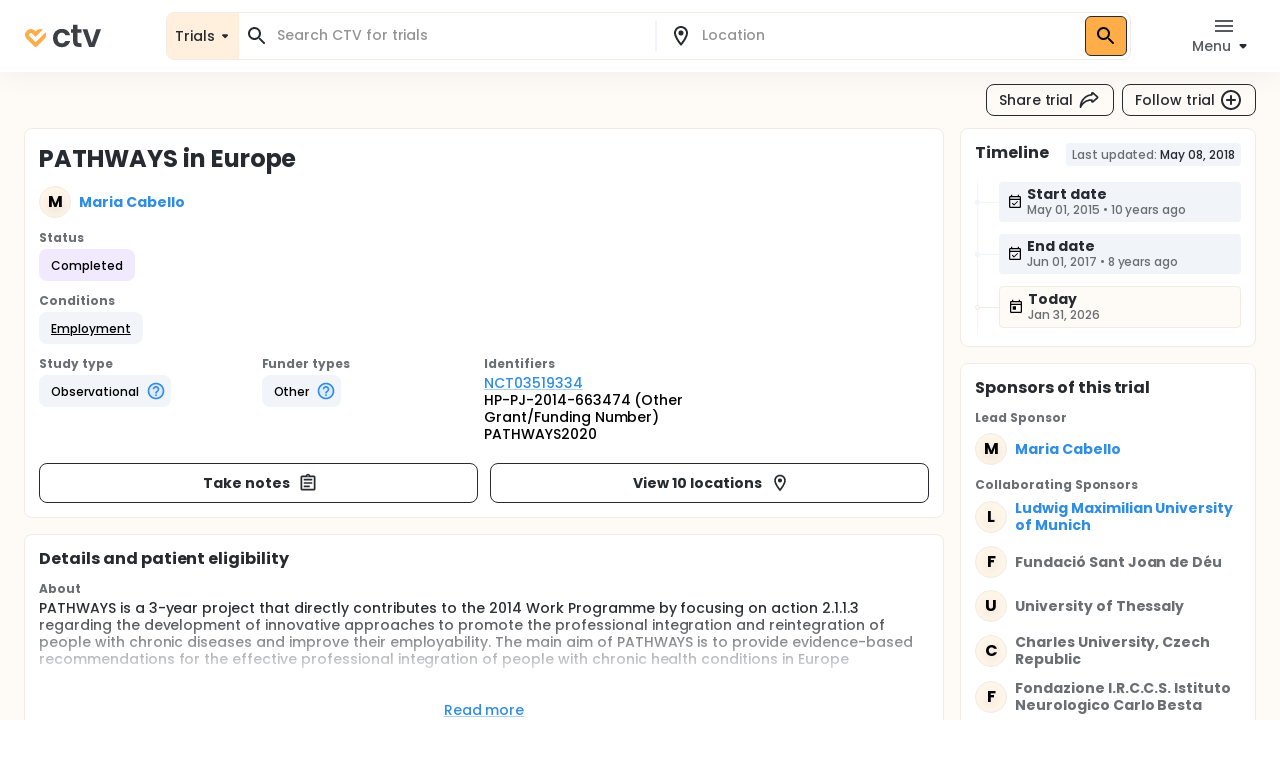

--- FILE ---
content_type: text/html; charset=utf-8
request_url: https://ctv.veeva.com/study/pathways-in-europe
body_size: 24390
content:
<!DOCTYPE html><html lang="en"><head><meta charSet="utf-8"/><meta name="viewport" content="minimum-scale=1, initial-scale=1, width=device-width"/><meta property="og:type" content="website"/><meta property="og:site_name" content="ctv.veeva.com"/><meta property="og:image:type" content="image/png"/><meta property="og:image:alt" content="ctv.veeva.com"/><meta property="og:image:width" content="1200"/><meta property="og:image:height" content="630"/><meta name="twitter:card" content="summary_large_image"/><title>PATHWAYS in Europe</title><meta property="og:title" content="PATHWAYS in Europe"/><meta name="description" content="PATHWAYS is a 3-year project that directly contributes to the 2014 Work Programme by focusing on action 2.1.1.3 regarding the development of innovative approaches to promote the professional integration and reintegration of people with chronic diseases and improve their employability. The main aim..."/><meta property="og:description" content="PATHWAYS is a 3-year project that directly contributes to the 2014 Work Programme by focusing on action 2.1.1.3 regarding the development of innovative approaches to promote the professional integration and reintegration of people with chronic diseases and improve their employability. The main aim..."/><link rel="canonical" href="https://ctv.veeva.com/study/pathways-in-europe"/><meta property="og:image" content="https://ctv.veeva.com/assets/OpenGraph_Study_detail_page_01.png"/><script type="application/ld+json">{"@context":"https://schema.org","@type":"MedicalTrial","name":"PATHWAYS in Europe","identifier":"NCT03519334","url":"https://ctv.veeva.com/study/pathways-in-europe","healthCondition":{"@type":"MedicalCondition","name":["Employment"]},"sponsor":{"@type":"Organization","name":"Maria Cabello"},"status":"Completed","description":"PATHWAYS is a 3-year project that directly contributes to the 2014 Work Programme by focusing on action 2.1.1.3 regarding the development of innovative approaches to promote the professional integration and reintegration of people with chronic diseases and improve their employability. The main aim of PATHWAYS is to provide evidence-based recommendations for the effective professional integration of people with chronic health conditions in Europe"}</script><link rel="preload" href="/fonts/Poppins/poppins-v20-latin-500.woff2" as="font" type="font/woff2" crossorigin="anonymous"/><link rel="preload" href="/fonts/Poppins/poppins-v20-latin-700.woff2" as="font" type="font/woff2" crossorigin="anonymous"/><meta name="next-head-count" content="17"/><meta name="theme-color" content="#fff"/><link rel="stylesheet" href="/css/poppins.css"/><style>
              #__next {
                overflow: hidden
              }
            </style><noscript data-n-css=""></noscript><script defer="" nomodule="" src="/_next/static/chunks/polyfills-42372ed130431b0a.js"></script><script src="/_next/static/chunks/webpack-65f1aa614801382c.js" defer=""></script><script src="/_next/static/chunks/framework-e870101fc41e289f.js" defer=""></script><script src="/_next/static/chunks/main-55e8a09f8d5cceae.js" defer=""></script><script src="/_next/static/chunks/pages/_app-b0c5a6bd344a6223.js" defer=""></script><script src="/_next/static/chunks/9021-4feaeaa4419de442.js" defer=""></script><script src="/_next/static/chunks/1038-3d8849d4b116df1a.js" defer=""></script><script src="/_next/static/chunks/3838-a69b629bd72f3418.js" defer=""></script><script src="/_next/static/chunks/7271-fef7b9ede44586bb.js" defer=""></script><script src="/_next/static/chunks/7056-a7da926b9c212c13.js" defer=""></script><script src="/_next/static/chunks/pages/study/%5BstudySlug%5D-42103797ba8866e0.js" defer=""></script><script src="/_next/static/R8aai5w981oUSDeShCWRq/_buildManifest.js" defer=""></script><script src="/_next/static/R8aai5w981oUSDeShCWRq/_ssgManifest.js" defer=""></script><style id="jss-server-side">.jss13 {
  position: relative;
}
.jss14 {
  top: 0;
  left: 0;
  right: 0;
  bottom: 0;
  display: flex;
  position: absolute;
  align-items: flex-end;
  justify-content: center;
}
.jss3 {
  transform: none;
}
.jss4 {
  background: #FFFFFF;
  box-shadow: inset 0 0 0 1px #F1ECE3;
  border-radius: 8px;
}
.jss5 {
  background: #fff;
}
.jss6 {
  color: #272A30;
}
.jss6.Mui-focused {
  background-color: #D9DCE1 !important;
}
.jss6[aria-selected="true"] {
  background-color: #D9DCE1 !important;
}
.jss7 {
  color: #272A30;
}
.jss7.Mui-focused {
  background-color: #D9DCE1 !important;
}
.jss7[aria-selected="true"] {
  background-color: #D9DCE1 !important;
}
.jss8 {
  margin-left: 4px;
}
.jss9 {
  padding: 14px !important;
}
@media (min-height: 190px) and (max-height: 600px) {
  .jss10 {
    max-height: 60vh;
  }
}
  .jss11 {
    padding-right: 6px !important;
  }
  .jss12 {
    display: none;
  }
  .jss2 {
    top: 0;
    left: 0;
    right: 0;
    display: flex;
    z-index: 1100;
    position: fixed;
    box-shadow: 0px 0px 32px rgba(0, 0, 0, 0.06);
    align-items: center;
  }
  .jss1 {
    position: relative;
    min-height: 100vh;
    background-color: #FEFAF5;
  }</style></head><body><div id="__next"><style data-emotion="css-global 1kss717">html{-webkit-font-smoothing:antialiased;-moz-osx-font-smoothing:grayscale;box-sizing:border-box;-webkit-text-size-adjust:100%;}*,*::before,*::after{box-sizing:inherit;}strong,b{font-weight:700;}body{margin:0;color:#000;font-weight:500;font-size:0.875rem;line-height:1.285714;letter-spacing:-0.03px;font-family:"Poppins","Helvetica","Arial",sans-serif;background-color:#fff;}@media print{body{background-color:#fff;}}body::backdrop{background-color:#fff;}html{-moz-text-size-adjust:none;-webkit-text-size-adjust:none;-webkit-text-size-adjust:none;-moz-text-size-adjust:none;-ms-text-size-adjust:none;text-size-adjust:none;}body{font-size:0.875rem;line-height:1.285714;background-color:#fff;color:#272A30;}.MuiChip-root.indicator{background-color:#6FCF97;font-size:0.876rem;line-height:1.428571;color:#fff;font-weight:bold;}.MuiChip-root.colorErrorMain{color:#DC5252;}.MuiChip-root.colorErrorMain[class*="MuiChip-outlined"]{border-color:#DC5252;}.MuiChip-root.colorErrorMain[class*="MuiChip-outlined"] .MuiSvgIcon-root{color:#DC5252;}.MuiChip-root.filled,.MuiChip-filled{color:#000000;background:#FFAD49;cursor:pointer;font-weight:500;border:1px solid #272A30;}.MuiChip-root.filled .MuiSvgIcon-root,.MuiChip-filled .MuiSvgIcon-root{color:#000000;font-size:16px;}.MuiChip-root.filled:hover,.MuiChip-filled:hover{background:#FFBE6E;border:1px solid #3B3E43;}.MuiChip-root.filled:focus,.MuiChip-filled:focus{background:#FF9A20;border:1px solid #16181D;}.MuiChip-root.filled.lilac,.MuiChip-filled.lilac{border:none;background:#F1EAFF;}.MuiChip-root.filled.purple,.MuiChip-filled.purple{border:none;background:#242894;color:#fff;font-weight:700;}.MuiChip-root.filled.purple .MuiSvgIcon-root,.MuiChip-filled.purple .MuiSvgIcon-root{color:#fff;}.MuiChip-root.filled.siteBlue,.MuiChip-filled.siteBlue{border:none;background:#0A1F57;color:#fff;}.MuiChip-root.filled.siteBlue .MuiSvgIcon-root,.MuiChip-filled.siteBlue .MuiSvgIcon-root{color:#fff;}.MuiChip-root.filled.siteBlue:hover,.MuiChip-filled.siteBlue:hover{background:#1d3982;}.MuiChip-colorSecondary.filled,.MuiChip-colorSecondary.MuiChip-filled{color:#fff;background:linear-gradient(135deg, #2D9CDB 0%, #2F8DE5 100%);cursor:pointer;}.MuiChip-colorSecondary.filled .MuiSvgIcon-root,.MuiChip-colorSecondary.MuiChip-filled .MuiSvgIcon-root{color:#000000;}.MuiChip-colorSecondary.filled:hover,.MuiChip-colorSecondary.MuiChip-filled:hover{background:linear-gradient(135deg, #41B7FA 0%, #4F98FA 100%);}.MuiChip-colorSecondary.filled:focus,.MuiChip-colorSecondary.MuiChip-filled:focus{background:linear-gradient(135deg, #2D9CDB 0%, #2F8DE5 100%);}.MuiChip-colorInfo.filled,.MuiChip-colorInfo.MuiChip-filled{color:#000000;background:#F1F4F9;border:none;cursor:pointer;font-weight:500;}.MuiChip-colorInfo.filled .MuiSvgIcon-root,.MuiChip-colorInfo.MuiChip-filled .MuiSvgIcon-root{color:#000000;}.MuiChip-colorInfo.filled:hover,.MuiChip-colorInfo.MuiChip-filled:hover{background:#F1F4F9;border:none;color:#3B3E43;}.MuiChip-colorInfo.filled:focus,.MuiChip-colorInfo.MuiChip-filled:focus{background:#D9DCE1;border:none;}.MuiChip-colorWarning.filled,.MuiChip-colorWarning.MuiChip-filled{color:#000000;background:#FFF5E9;font-weight:500;border:none;cursor:pointer;}.MuiChip-colorWarning.filled .MuiSvgIcon-root,.MuiChip-colorWarning.MuiChip-filled .MuiSvgIcon-root{color:#000000;}.MuiChip-colorWarning.filled:hover,.MuiChip-colorWarning.MuiChip-filled:hover{background:#FEFAF5;border:none;}.MuiChip-colorWarning.filled:focus,.MuiChip-colorWarning.MuiChip-filled:focus{background:#F1ECE3;border:none;}.MuiChip-colorError.MuiChip-filled{background:#FFC7C7!important;border:none;}.MuiChip-colorSuccess.filled,.MuiChip-colorSuccess.MuiChip-filled{color:#000000;background:#EAF7D5;font-weight:500;border:none;cursor:pointer;}.MuiChip-colorSuccess.filled .MuiSvgIcon-root,.MuiChip-colorSuccess.MuiChip-filled .MuiSvgIcon-root{color:#000000;}.muicc-colorbox-hsvgradient>div{border-radius:8px;overflow:hidden;}.ColorPicker-MuiSlider-rail{border-radius:8px!important;}.ColorPicker-MuiSlider-thumb{background-color:transparent!important;border:2px solid #fff;}.muicc-colorinput-raw{margin-top:13px!important;}.muicc-colorbox-inputs{padding:5px 4px 8px 8px!important;}.muicc-colorbox-input{margin-top:0!important;}.muicc-colorinput-label{left:2px!important;}.muicc-colorbox-sliders{padding:0px 8px 0px 8px!important;}.muicc-colorbox-controls button{padding:4px 12px;background:#FFAD49;background-color:#FFAD49;color:#000000;font-weight:500;}.muicc-colorbox-controls button svg{fill:#000;}.muicc-colorbox-controls button:disabled svg{fill:#C1C4C9;}.muicc-colorbox-controls button:disabled{background:#F1F4F9;}.muicc-colorbox-controls button:hover{background:#FFBE6E;}.muicc-colorbox-controls button:active{background:#FF9A20;}.MuiPickersToolbar-root{background:#FFAD49;color:#000000;}.MuiPickersToolbar-root .MuiTypography-overline{color:#000000;}.MuiPickersToolbar-root .MuiPickersToolbar-penIconButton{display:none;}.PrivatePickersYear-root button.Mui-selected{background:#FFAD49;background-color:#FFAD49;}.PrivatePickersYear-root button.Mui-selected:hover{background-color:#FF9A20;}.PrivatePickersYear-root button.Mui-selected:focus{background-color:#FFAD49;}</style><style data-emotion="css q51j8b">@media (min-width:960px){.css-q51j8b{margin-right:calc(-1 * (100vw - 100%));overflow-x:hidden;}}</style><div class="MuiBox-root css-q51j8b"><div class="jss1 MuiBox-root css-0"><style data-emotion="css 1gonrs4">.css-1gonrs4{height:72px;}</style><div class="MuiBox-root css-1gonrs4"></div><style data-emotion="css 1ihts4g">.css-1ihts4g{background-color:white;height:72px;margin-bottom:24px;}@media (min-width:960px){.css-1ihts4g{margin-right:calc(-1 * (100vw - 100%));overflow-x:hidden;}}</style><div class="jss2 MuiBox-root css-1ihts4g"><style data-emotion="css 2jualf">.css-2jualf{width:100%;margin-left:auto;box-sizing:border-box;margin-right:auto;display:block;padding-left:16px;padding-right:16px;}@media (min-width:600px){.css-2jualf{padding-left:24px;padding-right:24px;}}@media (min-width:1280px){.css-2jualf{max-width:1280px;}}</style><div class="MuiContainer-root MuiContainer-maxWidthLg css-2jualf"><style data-emotion="css 70qvj9">.css-70qvj9{display:-webkit-box;display:-webkit-flex;display:-ms-flexbox;display:flex;-webkit-align-items:center;-webkit-box-align:center;-ms-flex-align:center;align-items:center;}</style><div class="MuiBox-root css-70qvj9"><style data-emotion="css 1fhgjcy">.css-1fhgjcy{margin-top:4px;}</style><div class="MuiBox-root css-1fhgjcy"><style data-emotion="css yatj8e">.css-yatj8e{-webkit-text-decoration:underline;text-decoration:underline;text-decoration-color:rgba(47, 141, 229, 0.4);}.css-yatj8e:hover{text-decoration-color:inherit;}.css-yatj8e:hover{color:#6FCDFF;}.css-yatj8e:active{color:#006EA9;}.css-yatj8e.MuiTypography-colorPrimary:hover{color:#FFBE6E;}.css-yatj8e.MuiTypography-colorPrimary:active{color:#FF9A20;}</style><style data-emotion="css 1wbxw30">.css-1wbxw30{margin:0;font:inherit;color:#2F8DE5;-webkit-text-decoration:underline;text-decoration:underline;text-decoration-color:rgba(47, 141, 229, 0.4);}.css-1wbxw30:hover{text-decoration-color:inherit;}.css-1wbxw30:hover{color:#6FCDFF;}.css-1wbxw30:active{color:#006EA9;}.css-1wbxw30.MuiTypography-colorPrimary:hover{color:#FFBE6E;}.css-1wbxw30.MuiTypography-colorPrimary:active{color:#FF9A20;}</style><a class="MuiTypography-root MuiTypography-inherit MuiLink-root MuiLink-underlineAlways css-1wbxw30" href="/"><style data-emotion="css u1oaus">@media (min-width:960px){.css-u1oaus{display:none;}}</style><div class="PrivateHiddenCss-root PrivateHiddenCss-mdUp css-u1oaus"><svg width="27" height="24" viewBox="0 0 27 24" fill="none" xmlns="http://www.w3.org/2000/svg"><title>ClinicalTrials.Veeva</title><path fill-rule="evenodd" clip-rule="evenodd" d="M13.9659 17.1177L6.50842 9.66024C6.50212 9.65342 6.48965 9.63972 6.4722 9.61959C6.42926 9.57003 6.3596 9.48552 6.27883 9.37245C6.11064 9.13698 5.93143 8.8295 5.81996 8.49509C5.71179 8.17058 5.68251 7.86973 5.73989 7.58286C5.79374 7.31357 5.95535 6.89282 6.493 6.35518C7.03064 5.81754 7.45139 5.65593 7.72068 5.60207C8.00755 5.54469 8.3084 5.57397 8.63291 5.68214C8.96732 5.79361 9.2748 5.97282 9.51027 6.14101C9.62334 6.22178 9.70785 6.29144 9.7574 6.33439C9.77754 6.35184 9.79124 6.3643 9.79807 6.3706L12.2804 8.85291L13.9285 10.5011L22.8838 1.54586C22.3189 1.2504 21.7374 1.04563 21.146 0.92735C19.8718 0.672508 18.7156 0.851371 17.7913 1.15949C16.8768 1.46431 16.1436 1.90954 15.6505 2.26171C15.3994 2.44112 15.1977 2.60563 15.0521 2.73179C14.979 2.79514 14.9192 2.84959 14.8734 2.89239C14.8505 2.91381 14.8311 2.93238 14.8152 2.94778L14.794 2.96847L14.7854 2.97696L14.7816 2.98074L14.7798 2.9825C14.7789 2.98336 14.7781 2.98419 16.4636 4.66968L14.7781 2.98419L13.9659 3.79643L13.1536 2.98419L11.4681 4.66969C13.1536 2.98419 13.1528 2.98335 13.1519 2.98251L13.1502 2.98074L13.1464 2.97696L13.1378 2.96847L13.1166 2.94778C13.1007 2.93239 13.0812 2.91381 13.0583 2.89239C13.0126 2.84959 12.9527 2.79514 12.8797 2.73179C12.7341 2.60563 12.5324 2.44112 12.2812 2.26171C11.7882 1.90954 11.0549 1.46431 10.1405 1.15949C9.2161 0.85137 8.05994 0.672508 6.78573 0.92735C5.49394 1.18571 4.24952 1.85668 3.12201 2.98419C1.9945 4.11171 1.32353 5.35612 1.06517 6.64791C0.810326 7.92212 0.989188 9.07828 1.29731 10.0026C1.60213 10.9171 2.04735 11.6503 2.39952 12.1434C2.57894 12.3946 2.74344 12.5963 2.86961 12.7418C2.93296 12.8149 2.98741 12.8748 3.03021 12.9205C3.05163 12.9434 3.0702 12.9629 3.08559 12.9788L3.10629 13L3.11478 13.0086L3.11856 13.0123L3.12032 13.0141C3.12117 13.015 3.12201 13.0158 4.8075 11.3303L3.12201 13.0158L12.2804 22.1742C13.2112 23.105 14.7205 23.105 15.6514 22.1742L24.8097 13.0158L23.1283 11.3344C24.8097 13.0158 24.8106 13.015 24.8114 13.0141L24.8132 13.0123L24.817 13.0086L24.8255 13L24.8461 12.9788C24.8615 12.9629 24.8801 12.9434 24.9015 12.9205C24.9443 12.8748 24.9988 12.8149 25.0621 12.7418C25.1883 12.5963 25.3528 12.3946 25.5322 12.1434C25.8844 11.6503 26.3296 10.9171 26.6344 10.0026C26.9425 9.07828 27.1214 7.92212 26.8666 6.64791C26.7489 6.05957 26.5456 5.48106 26.2527 4.91894L15.652 15.5196L15.608 15.4756L13.9659 17.1177Z" fill="url(#paint0_linear)"></path><defs><linearGradient id="paint0_linear" x1="29.5817" y1="8.24381" x2="-1.89002" y2="8.4876" gradientUnits="userSpaceOnUse"><stop stop-color="#F99A1C"></stop><stop offset="1" stop-color="#FFB901"></stop></linearGradient></defs></svg></div><style data-emotion="css zcboko">@media (max-width:959.95px){.css-zcboko{display:none;}}</style><div class="PrivateHiddenCss-root PrivateHiddenCss-mdDown css-zcboko"><svg width="78" height="24" viewBox="0 0 78 24" fill="none" xmlns="http://www.w3.org/2000/svg"><path d="M11.5807 18.3077L5.52145 12.2485C5.51633 12.2429 5.50621 12.2318 5.49203 12.2154C5.45713 12.1752 5.40054 12.1065 5.33491 12.0146C5.19825 11.8233 5.05264 11.5735 4.96208 11.3018C4.87419 11.0381 4.85039 10.7936 4.89701 10.5606C4.94077 10.3418 5.07208 9.9999 5.50892 9.56306C5.94576 9.12622 6.28762 8.99491 6.50642 8.95115C6.73951 8.90453 6.98396 8.92832 7.24762 9.01621C7.51933 9.10678 7.76916 9.25239 7.96048 9.38905C8.05236 9.45467 8.12102 9.51127 8.16128 9.54617C8.17764 9.56034 8.18877 9.57047 8.19431 9.57559L11.5503 12.9316L18.8265 5.65539C18.3675 5.41535 17.8951 5.249 17.4146 5.1529C16.3793 4.94584 15.4399 5.09117 14.6889 5.34152C13.9459 5.58918 13.3501 5.95093 12.9495 6.23708C12.7454 6.38285 12.5815 6.51651 12.4633 6.61903C12.4039 6.6705 12.3553 6.71474 12.3181 6.74951C12.2995 6.76692 12.2837 6.78201 12.2708 6.79451L12.2535 6.81133L12.2466 6.81823L12.2435 6.8213L12.242 6.82273C12.242 6.82273 12.2407 6.8241 13.6101 8.19358L12.2407 6.8241L11.5807 7.48406L10.9207 6.8241L9.55127 8.19358C10.9207 6.8241 10.9194 6.82273 10.9194 6.82273L10.9179 6.8213L10.9148 6.81823L10.9079 6.81133L10.8906 6.79451C10.8777 6.78201 10.8619 6.76692 10.8433 6.74951C10.8061 6.71474 10.7575 6.6705 10.6981 6.61903C10.5799 6.51651 10.416 6.38285 10.2119 6.23708C9.81129 5.95093 9.21553 5.58918 8.47252 5.34152C7.72147 5.09116 6.78208 4.94584 5.74677 5.1529C4.69718 5.36282 3.68608 5.90799 2.76996 6.8241C1.85385 7.74022 1.30868 8.75131 1.09876 9.80091C0.891699 10.8362 1.03703 11.7756 1.28738 12.5267C1.53505 13.2697 1.8968 13.8654 2.18294 14.266C2.32871 14.4701 2.46238 14.634 2.56489 14.7523C2.61636 14.8117 2.6606 14.8603 2.69537 14.8975C2.71278 14.9161 2.72787 14.9319 2.74038 14.9448L2.75719 14.962L2.76409 14.969L2.76716 14.9721L2.76859 14.9735C2.76859 14.9735 2.76996 14.9749 4.13944 13.6054L2.76996 14.9749L10.2112 22.4161C10.9676 23.1725 12.1938 23.1725 12.9502 22.4161L20.3914 14.9749L19.022 13.6054C20.3914 14.9749 20.3928 14.9735 20.3928 14.9735L20.3942 14.9721L20.3973 14.969L20.4042 14.962L20.421 14.9448C20.4335 14.9319 20.4486 14.9161 20.466 14.8974C20.5008 14.8603 20.545 14.8117 20.5965 14.7523C20.699 14.634 20.8327 14.4701 20.9785 14.266C21.2646 13.8654 21.6264 13.2697 21.874 12.5267C22.1244 11.7756 22.2697 10.8362 22.0626 9.80091C21.967 9.32284 21.8019 8.85277 21.5638 8.39601L12.9506 17.0091L12.915 16.9734L11.5807 18.3077Z" fill="#FFAD49"></path><g opacity="0.9"><path d="M29 14.048C29 12.2133 29.3733 10.6133 30.12 9.248C30.8667 7.86134 31.9013 6.79467 33.224 6.048C34.5467 5.28 36.0613 4.896 37.768 4.896C39.9653 4.896 41.7787 5.45067 43.208 6.56C44.6587 7.648 45.6293 9.184 46.12 11.168H41.288C41.032 10.4 40.5947 9.80267 39.976 9.376C39.3787 8.928 38.632 8.704 37.736 8.704C36.456 8.704 35.4427 9.17334 34.696 10.112C33.9493 11.0293 33.576 12.3413 33.576 14.048C33.576 15.7333 33.9493 17.0453 34.696 17.984C35.4427 18.9013 36.456 19.36 37.736 19.36C39.5493 19.36 40.7333 18.5493 41.288 16.928H46.12C45.6293 18.848 44.6587 20.3733 43.208 21.504C41.7573 22.6347 39.944 23.2 37.768 23.2C36.0613 23.2 34.5467 22.8267 33.224 22.08C31.9013 21.312 30.8667 20.2453 30.12 18.88C29.3733 17.4933 29 15.8827 29 14.048Z" fill="#272A30"></path><path d="M53.618 8.864V17.44C53.618 18.0373 53.7567 18.4747 54.034 18.752C54.3327 19.008 54.8233 19.136 55.506 19.136H57.586V22.912H54.77C50.994 22.912 49.106 21.0773 49.106 17.408V8.864H46.994V5.184H49.106V0.800003H53.618V5.184H57.586V8.864H53.618Z" fill="#272A30"></path><path d="M67.8003 18.784L72.2803 5.184H77.0483L70.4883 22.912H65.0483L58.5203 5.184H63.3203L67.8003 18.784Z" fill="#272A30"></path></g></svg></div></a></div><style data-emotion="css ctiml4">.css-ctiml4{-webkit-box-flex:1;-webkit-flex-grow:1;-ms-flex-positive:1;flex-grow:1;margin-left:32px;margin-right:32px;display:-webkit-box;display:-webkit-flex;display:-ms-flexbox;display:flex;-webkit-box-pack:center;-ms-flex-pack:center;-webkit-justify-content:center;justify-content:center;-webkit-align-items:center;-webkit-box-align:center;-ms-flex-align:center;align-items:center;}</style><div class="MuiBox-root css-ctiml4"><style data-emotion="css 1dl1maa">.css-1dl1maa{-webkit-box-flex:1;-webkit-flex-grow:1;-ms-flex-positive:1;flex-grow:1;}@media (min-width:0px){.css-1dl1maa{margin-left:-16px;margin-right:-16px;}}@media (min-width:960px){.css-1dl1maa{margin-left:32px;margin-right:0px;}}</style><div class="MuiBox-root css-1dl1maa"><div class="PrivateHiddenCss-root PrivateHiddenCss-mdUp css-u1oaus"><style data-emotion="css w1velh">.css-w1velh{font-size:1rem;line-height:1.5;letter-spacing:-0.03px;text-transform:none;font-family:"Poppins","Helvetica","Arial",sans-serif;font-weight:500;min-width:64px;padding:6px 8px;border-radius:8px;-webkit-transition:background-color 250ms cubic-bezier(0.4, 0, 0.2, 1) 0ms,box-shadow 250ms cubic-bezier(0.4, 0, 0.2, 1) 0ms,border-color 250ms cubic-bezier(0.4, 0, 0.2, 1) 0ms,color 250ms cubic-bezier(0.4, 0, 0.2, 1) 0ms;transition:background-color 250ms cubic-bezier(0.4, 0, 0.2, 1) 0ms,box-shadow 250ms cubic-bezier(0.4, 0, 0.2, 1) 0ms,border-color 250ms cubic-bezier(0.4, 0, 0.2, 1) 0ms,color 250ms cubic-bezier(0.4, 0, 0.2, 1) 0ms;color:inherit;border-color:currentColor;color:#272A30;box-shadow:none;padding:4px 12px;background-color:transparent;-webkit-transition:none;transition:none;font-weight:500;font-size:0.875rem;line-height:1.285714;padding:7px 12px;height:32px;display:-webkit-box;display:-webkit-flex;display:-ms-flexbox;display:flex;-webkit-flex-direction:row;-ms-flex-direction:row;flex-direction:row;padding:4px 8px 2px;background:#FFF5E9;border:1px solid #D9DCE1;border-radius:8px;width:100%;height:100%;}.css-w1velh:hover{-webkit-text-decoration:none;text-decoration:none;background-color:rgba(0, 0, 0, 0.04);}@media (hover: none){.css-w1velh:hover{background-color:transparent;}}.css-w1velh.Mui-disabled{color:#C1C4C9;}.css-w1velh svg{fill:#272A30;}.css-w1velh:disabled svg{fill:#C1C4C9;}@media (hover: hover){.css-w1velh:hover{background-color:none;color:#575A60;}}.css-w1velh:active{background-color:none;color:#000000;}@media (hover: hover){.css-w1velh:hover{background-color:transparent;}.css-w1velh:hover svg{fill:#575A60;}}.css-w1velh:disabled{background-color:transparent!important;}.css-w1velh p{min-height:18px;white-space:nowrap;overflow:hidden;text-overflow:ellipsis;display:block;max-width:65vw;text-align:start;}.css-w1velh p{max-width:60vw;}@media (min-width: 460px){.css-w1velh p{max-width:100%;}}</style><style data-emotion="css 1x5gu35">.css-1x5gu35{display:-webkit-inline-box;display:-webkit-inline-flex;display:-ms-inline-flexbox;display:inline-flex;-webkit-align-items:center;-webkit-box-align:center;-ms-flex-align:center;align-items:center;-webkit-box-pack:center;-ms-flex-pack:center;-webkit-justify-content:center;justify-content:center;position:relative;box-sizing:border-box;-webkit-tap-highlight-color:transparent;background-color:transparent;outline:0;border:0;margin:0;border-radius:0;padding:0;cursor:pointer;-webkit-user-select:none;-moz-user-select:none;-ms-user-select:none;user-select:none;vertical-align:middle;-moz-appearance:none;-webkit-appearance:none;-webkit-text-decoration:none;text-decoration:none;color:inherit;font-size:1rem;line-height:1.5;letter-spacing:-0.03px;text-transform:none;font-family:"Poppins","Helvetica","Arial",sans-serif;font-weight:500;min-width:64px;padding:6px 8px;border-radius:8px;-webkit-transition:background-color 250ms cubic-bezier(0.4, 0, 0.2, 1) 0ms,box-shadow 250ms cubic-bezier(0.4, 0, 0.2, 1) 0ms,border-color 250ms cubic-bezier(0.4, 0, 0.2, 1) 0ms,color 250ms cubic-bezier(0.4, 0, 0.2, 1) 0ms;transition:background-color 250ms cubic-bezier(0.4, 0, 0.2, 1) 0ms,box-shadow 250ms cubic-bezier(0.4, 0, 0.2, 1) 0ms,border-color 250ms cubic-bezier(0.4, 0, 0.2, 1) 0ms,color 250ms cubic-bezier(0.4, 0, 0.2, 1) 0ms;color:inherit;border-color:currentColor;color:#272A30;box-shadow:none;padding:4px 12px;background-color:transparent;-webkit-transition:none;transition:none;font-weight:500;font-size:0.875rem;line-height:1.285714;padding:7px 12px;height:32px;display:-webkit-box;display:-webkit-flex;display:-ms-flexbox;display:flex;-webkit-flex-direction:row;-ms-flex-direction:row;flex-direction:row;padding:4px 8px 2px;background:#FFF5E9;border:1px solid #D9DCE1;border-radius:8px;width:100%;height:100%;}.css-1x5gu35::-moz-focus-inner{border-style:none;}.css-1x5gu35.Mui-disabled{pointer-events:none;cursor:default;}@media print{.css-1x5gu35{-webkit-print-color-adjust:exact;color-adjust:exact;}}.css-1x5gu35:hover{-webkit-text-decoration:none;text-decoration:none;background-color:rgba(0, 0, 0, 0.04);}@media (hover: none){.css-1x5gu35:hover{background-color:transparent;}}.css-1x5gu35.Mui-disabled{color:#C1C4C9;}.css-1x5gu35 svg{fill:#272A30;}.css-1x5gu35:disabled svg{fill:#C1C4C9;}@media (hover: hover){.css-1x5gu35:hover{background-color:none;color:#575A60;}}.css-1x5gu35:active{background-color:none;color:#000000;}@media (hover: hover){.css-1x5gu35:hover{background-color:transparent;}.css-1x5gu35:hover svg{fill:#575A60;}}.css-1x5gu35:disabled{background-color:transparent!important;}.css-1x5gu35 p{min-height:18px;white-space:nowrap;overflow:hidden;text-overflow:ellipsis;display:block;max-width:65vw;text-align:start;}.css-1x5gu35 p{max-width:60vw;}@media (min-width: 460px){.css-1x5gu35 p{max-width:100%;}}</style><button class="MuiButtonBase-root MuiButton-root MuiButton-text MuiButton-textInherit MuiButton-sizeMedium MuiButton-textSizeMedium MuiButton-colorInherit MuiButton-root MuiButton-text MuiButton-textInherit MuiButton-sizeMedium MuiButton-textSizeMedium MuiButton-colorInherit css-1x5gu35" tabindex="0" type="button"><style data-emotion="css 1kdy0wu">.css-1kdy0wu{display:-webkit-box;display:-webkit-flex;display:-ms-flexbox;display:flex;-webkit-flex:1;-ms-flex:1;flex:1;-webkit-flex-direction:column;-ms-flex-direction:column;flex-direction:column;}</style><div class="MuiBox-root css-1kdy0wu"><style data-emotion="css 1x4p18z">.css-1x4p18z{margin:0;font-weight:500;font-size:0.875rem;line-height:1.285714;letter-spacing:-0.03px;font-family:"Poppins","Helvetica","Arial",sans-serif;}</style><p class="MuiTypography-root MuiTypography-body1 css-1x4p18z" style="color:#272A30">Search CTV</p><style data-emotion="css 1qsm9xv">.css-1qsm9xv{margin:0;font-weight:500;font-size:0.75rem;line-height:1.333333;letter-spacing:-0.03px;font-family:"Poppins","Helvetica","Arial",sans-serif;}</style><p class="MuiTypography-root MuiTypography-body2 css-1qsm9xv" style="color:#575A60">Search for a location</p></div><style data-emotion="css pt151d">.css-pt151d{display:inherit;margin-right:-4px;margin-left:8px;}.css-pt151d>*:nth-of-type(1){font-size:20px;}</style><span class="MuiButton-icon MuiButton-endIcon MuiButton-iconSizeMedium css-pt151d"><style data-emotion="css tmvyjz">.css-tmvyjz{-webkit-user-select:none;-moz-user-select:none;-ms-user-select:none;user-select:none;width:1em;height:1em;display:inline-block;fill:currentColor;-webkit-flex-shrink:0;-ms-flex-negative:0;flex-shrink:0;-webkit-transition:fill 200ms cubic-bezier(0.4, 0, 0.2, 1) 0ms;transition:fill 200ms cubic-bezier(0.4, 0, 0.2, 1) 0ms;font-size:2.1875rem;font-size:1.875rem;}</style><svg class="MuiSvgIcon-root MuiSvgIcon-fontSizeLarge css-tmvyjz" focusable="false" aria-hidden="true" viewBox="0 0 24 24" data-testid="SearchRoundedIcon"><path d="M15.5 14h-.79l-.28-.27c1.2-1.4 1.82-3.31 1.48-5.34-.47-2.78-2.79-5-5.59-5.34-4.23-.52-7.79 3.04-7.27 7.27.34 2.8 2.56 5.12 5.34 5.59 2.03.34 3.94-.28 5.34-1.48l.27.28v.79l4.25 4.25c.41.41 1.08.41 1.49 0 .41-.41.41-1.08 0-1.49zm-6 0C7.01 14 5 11.99 5 9.5S7.01 5 9.5 5 14 7.01 14 9.5 11.99 14 9.5 14"></path></svg></span></button></div><div class="PrivateHiddenCss-root PrivateHiddenCss-mdDown css-zcboko"><style data-emotion="css 18199nf">.css-18199nf{background-color:#fff;border:1px solid #F1ECE3;border-radius:8px;width:100%;padding:0 8px;-webkit-align-self:center;-ms-flex-item-align:center;align-self:center;}.css-18199nf .MuiInputBase-root::before{border-bottom:none!important;}.css-18199nf .MuiInputBase-root::after{border-bottom:none!important;}.css-18199nf .MuiDivider-root{border-width:1px;max-width:1px;height:30px;}@media (min-width:0px){.css-18199nf .MuiDivider-root{width:100%;max-width:100%;height:1px;}}@media (min-width:960px){.css-18199nf .MuiDivider-root{height:30px;}}</style><div class="MuiBox-root css-18199nf"><form><style data-emotion="css vqa82k">.css-vqa82k{display:-webkit-box;display:-webkit-flex;display:-ms-flexbox;display:flex;}@media (min-width:0px){.css-vqa82k{-webkit-flex-direction:column;-ms-flex-direction:column;flex-direction:column;}}@media (min-width:960px){.css-vqa82k{-webkit-flex-direction:row;-ms-flex-direction:row;flex-direction:row;}}</style><div class="MuiBox-root css-vqa82k"><div class="MuiBox-root css-0"><style data-emotion="css t9apgn">.css-t9apgn{display:-webkit-box;display:-webkit-flex;display:-ms-flexbox;display:flex;height:100%;-webkit-align-self:center;-ms-flex-item-align:center;align-self:center;-webkit-align-items:center;-webkit-box-align:center;-ms-flex-align:center;align-items:center;}@media (min-width:0px){.css-t9apgn{background-color:#FFEFDC;width:100%;border-radius:8px;margin-top:12px;}}@media (min-width:960px){.css-t9apgn{width:72px;border-radius:0;margin-top:inherit;border-top-left-radius:7px;border-bottom-left-radius:7px;margin-left:-8px;padding-top:7px;padding-bottom:7px;}}.css-t9apgn:hover{background-color:#FFF5EA;}</style><div class="MuiBox-root css-t9apgn"><style data-emotion="css 101grkx">.css-101grkx{font-size:1rem;line-height:1.5;letter-spacing:-0.03px;text-transform:none;font-family:"Poppins","Helvetica","Arial",sans-serif;font-weight:500;min-width:64px;padding:6px 8px;border-radius:8px;-webkit-transition:background-color 250ms cubic-bezier(0.4, 0, 0.2, 1) 0ms,box-shadow 250ms cubic-bezier(0.4, 0, 0.2, 1) 0ms,border-color 250ms cubic-bezier(0.4, 0, 0.2, 1) 0ms,color 250ms cubic-bezier(0.4, 0, 0.2, 1) 0ms;transition:background-color 250ms cubic-bezier(0.4, 0, 0.2, 1) 0ms,box-shadow 250ms cubic-bezier(0.4, 0, 0.2, 1) 0ms,border-color 250ms cubic-bezier(0.4, 0, 0.2, 1) 0ms,color 250ms cubic-bezier(0.4, 0, 0.2, 1) 0ms;color:inherit;border-color:currentColor;color:#272A30;box-shadow:none;padding:4px 12px;background-color:transparent;-webkit-transition:none;transition:none;font-weight:500;font-size:0.875rem;line-height:1.285714;padding:7px 12px;height:32px;width:inherit;}.css-101grkx:hover{-webkit-text-decoration:none;text-decoration:none;background-color:rgba(0, 0, 0, 0.04);}@media (hover: none){.css-101grkx:hover{background-color:transparent;}}.css-101grkx.Mui-disabled{color:#C1C4C9;}.css-101grkx svg{fill:#272A30;}.css-101grkx:disabled svg{fill:#C1C4C9;}@media (hover: hover){.css-101grkx:hover{background-color:none;color:#575A60;}}.css-101grkx:active{background-color:none;color:#000000;}@media (hover: hover){.css-101grkx:hover{background-color:transparent;}.css-101grkx:hover svg{fill:#575A60;}}.css-101grkx:disabled{background-color:transparent!important;}</style><style data-emotion="css 12xkhge">.css-12xkhge{display:-webkit-inline-box;display:-webkit-inline-flex;display:-ms-inline-flexbox;display:inline-flex;-webkit-align-items:center;-webkit-box-align:center;-ms-flex-align:center;align-items:center;-webkit-box-pack:center;-ms-flex-pack:center;-webkit-justify-content:center;justify-content:center;position:relative;box-sizing:border-box;-webkit-tap-highlight-color:transparent;background-color:transparent;outline:0;border:0;margin:0;border-radius:0;padding:0;cursor:pointer;-webkit-user-select:none;-moz-user-select:none;-ms-user-select:none;user-select:none;vertical-align:middle;-moz-appearance:none;-webkit-appearance:none;-webkit-text-decoration:none;text-decoration:none;color:inherit;font-size:1rem;line-height:1.5;letter-spacing:-0.03px;text-transform:none;font-family:"Poppins","Helvetica","Arial",sans-serif;font-weight:500;min-width:64px;padding:6px 8px;border-radius:8px;-webkit-transition:background-color 250ms cubic-bezier(0.4, 0, 0.2, 1) 0ms,box-shadow 250ms cubic-bezier(0.4, 0, 0.2, 1) 0ms,border-color 250ms cubic-bezier(0.4, 0, 0.2, 1) 0ms,color 250ms cubic-bezier(0.4, 0, 0.2, 1) 0ms;transition:background-color 250ms cubic-bezier(0.4, 0, 0.2, 1) 0ms,box-shadow 250ms cubic-bezier(0.4, 0, 0.2, 1) 0ms,border-color 250ms cubic-bezier(0.4, 0, 0.2, 1) 0ms,color 250ms cubic-bezier(0.4, 0, 0.2, 1) 0ms;color:inherit;border-color:currentColor;color:#272A30;box-shadow:none;padding:4px 12px;background-color:transparent;-webkit-transition:none;transition:none;font-weight:500;font-size:0.875rem;line-height:1.285714;padding:7px 12px;height:32px;width:inherit;}.css-12xkhge::-moz-focus-inner{border-style:none;}.css-12xkhge.Mui-disabled{pointer-events:none;cursor:default;}@media print{.css-12xkhge{-webkit-print-color-adjust:exact;color-adjust:exact;}}.css-12xkhge:hover{-webkit-text-decoration:none;text-decoration:none;background-color:rgba(0, 0, 0, 0.04);}@media (hover: none){.css-12xkhge:hover{background-color:transparent;}}.css-12xkhge.Mui-disabled{color:#C1C4C9;}.css-12xkhge svg{fill:#272A30;}.css-12xkhge:disabled svg{fill:#C1C4C9;}@media (hover: hover){.css-12xkhge:hover{background-color:none;color:#575A60;}}.css-12xkhge:active{background-color:none;color:#000000;}@media (hover: hover){.css-12xkhge:hover{background-color:transparent;}.css-12xkhge:hover svg{fill:#575A60;}}.css-12xkhge:disabled{background-color:transparent!important;}</style><button class="MuiButtonBase-root MuiButton-root MuiButton-text MuiButton-textInherit MuiButton-sizeMedium MuiButton-textSizeMedium MuiButton-colorInherit MuiButton-root MuiButton-text MuiButton-textInherit MuiButton-sizeMedium MuiButton-textSizeMedium MuiButton-colorInherit css-12xkhge" tabindex="0" type="button"><div class="PrivateHiddenCss-root PrivateHiddenCss-mdUp css-u1oaus">Search for <!-- -->trials</div><span style="text-transform:capitalize"><div class="PrivateHiddenCss-root PrivateHiddenCss-mdDown css-zcboko">trials</div></span><span class="MuiButton-icon MuiButton-endIcon MuiButton-iconSizeMedium css-pt151d"><style data-emotion="css 1qrn4u4">.css-1qrn4u4{-webkit-user-select:none;-moz-user-select:none;-ms-user-select:none;user-select:none;width:1em;height:1em;display:inline-block;fill:currentColor;-webkit-flex-shrink:0;-ms-flex-negative:0;flex-shrink:0;-webkit-transition:fill 200ms cubic-bezier(0.4, 0, 0.2, 1) 0ms;transition:fill 200ms cubic-bezier(0.4, 0, 0.2, 1) 0ms;font-size:1.5rem;margin-left:-8px;}</style><svg class="MuiSvgIcon-root MuiSvgIcon-fontSizeMedium css-1qrn4u4" focusable="false" aria-hidden="true" viewBox="0 0 24 24" data-testid="ArrowDropDownRoundedIcon"><path d="m8.71 11.71 2.59 2.59c.39.39 1.02.39 1.41 0l2.59-2.59c.63-.63.18-1.71-.71-1.71H9.41c-.89 0-1.33 1.08-.7 1.71"></path></svg></span></button></div></div><style data-emotion="css i9gxme">.css-i9gxme{-webkit-box-flex:1;-webkit-flex-grow:1;-ms-flex-positive:1;flex-grow:1;}</style><div class="MuiBox-root css-i9gxme"><style data-emotion="css 58yyag">.css-58yyag.Mui-focused .MuiAutocomplete-clearIndicator{visibility:visible;}@media (pointer: fine){.css-58yyag:hover .MuiAutocomplete-clearIndicator{visibility:visible;}}.css-58yyag .MuiAutocomplete-tag{margin:3px;max-width:calc(100% - 6px);}.css-58yyag .MuiAutocomplete-inputRoot{-webkit-box-flex-wrap:wrap;-webkit-flex-wrap:wrap;-ms-flex-wrap:wrap;flex-wrap:wrap;}.MuiAutocomplete-hasPopupIcon.css-58yyag .MuiAutocomplete-inputRoot,.MuiAutocomplete-hasClearIcon.css-58yyag .MuiAutocomplete-inputRoot{padding-right:30px;}.MuiAutocomplete-hasPopupIcon.MuiAutocomplete-hasClearIcon.css-58yyag .MuiAutocomplete-inputRoot{padding-right:56px;}.css-58yyag .MuiAutocomplete-inputRoot .MuiAutocomplete-input{width:0;min-width:30px;}.css-58yyag .MuiInput-root{padding-bottom:1px;}.css-58yyag .MuiInput-root .MuiInput-input{padding:4px 4px 4px 0px;}.css-58yyag .MuiInput-root.MuiInputBase-sizeSmall .MuiInput-input{padding:2px 4px 3px 0;}.css-58yyag .MuiOutlinedInput-root{padding:9px;}.MuiAutocomplete-hasPopupIcon.css-58yyag .MuiOutlinedInput-root,.MuiAutocomplete-hasClearIcon.css-58yyag .MuiOutlinedInput-root{padding-right:39px;}.MuiAutocomplete-hasPopupIcon.MuiAutocomplete-hasClearIcon.css-58yyag .MuiOutlinedInput-root{padding-right:65px;}.css-58yyag .MuiOutlinedInput-root .MuiAutocomplete-input{padding:7.5px 4px 7.5px 5px;}.css-58yyag .MuiOutlinedInput-root .MuiAutocomplete-endAdornment{right:9px;}.css-58yyag .MuiOutlinedInput-root.MuiInputBase-sizeSmall{padding-top:6px;padding-bottom:6px;padding-left:6px;}.css-58yyag .MuiOutlinedInput-root.MuiInputBase-sizeSmall .MuiAutocomplete-input{padding:2.5px 4px 2.5px 8px;}.css-58yyag .MuiFilledInput-root{padding-top:19px;padding-left:8px;}.MuiAutocomplete-hasPopupIcon.css-58yyag .MuiFilledInput-root,.MuiAutocomplete-hasClearIcon.css-58yyag .MuiFilledInput-root{padding-right:39px;}.MuiAutocomplete-hasPopupIcon.MuiAutocomplete-hasClearIcon.css-58yyag .MuiFilledInput-root{padding-right:65px;}.css-58yyag .MuiFilledInput-root .MuiFilledInput-input{padding:7px 4px;}.css-58yyag .MuiFilledInput-root .MuiAutocomplete-endAdornment{right:9px;}.css-58yyag .MuiFilledInput-root.MuiInputBase-sizeSmall{padding-bottom:1px;}.css-58yyag .MuiFilledInput-root.MuiInputBase-sizeSmall .MuiFilledInput-input{padding:2.5px 4px;}.css-58yyag .MuiInputBase-hiddenLabel{padding-top:8px;}.css-58yyag .MuiFilledInput-root.MuiInputBase-hiddenLabel{padding-top:0;padding-bottom:0;}.css-58yyag .MuiFilledInput-root.MuiInputBase-hiddenLabel .MuiAutocomplete-input{padding-top:16px;padding-bottom:17px;}.css-58yyag .MuiFilledInput-root.MuiInputBase-hiddenLabel.MuiInputBase-sizeSmall .MuiAutocomplete-input{padding-top:8px;padding-bottom:9px;}.css-58yyag .MuiAutocomplete-input{-webkit-box-flex:1;-webkit-flex-grow:1;-ms-flex-positive:1;flex-grow:1;text-overflow:ellipsis;opacity:1;}.css-58yyag .MuiAutocomplete-inputRoot{padding-top:0px!important;padding-bottom:0px!important;}.css-58yyag .MuiAutocomplete-input{padding-top:8.5px!important;padding-bottom:8.5px!important;}.css-58yyag .MuiFormControl-root{margin-top:4px;}</style><div class="MuiAutocomplete-root css-58yyag"><style data-emotion="css n20f8f">.css-n20f8f .MuiInput-input{padding-right:20px!important;}</style><style data-emotion="css 1nkacxr">.css-1nkacxr{display:-webkit-inline-box;display:-webkit-inline-flex;display:-ms-inline-flexbox;display:inline-flex;-webkit-flex-direction:column;-ms-flex-direction:column;flex-direction:column;position:relative;min-width:0;padding:0;margin:0;border:0;vertical-align:top;margin-top:8px;margin-bottom:4px;width:100%;}.css-1nkacxr .MuiInput-input{padding-right:20px!important;}</style><div class="MuiFormControl-root MuiFormControl-marginDense MuiFormControl-fullWidth MuiTextField-root css-1nkacxr"><style data-emotion="css-global 1prfaxn">@-webkit-keyframes mui-auto-fill{from{display:block;}}@keyframes mui-auto-fill{from{display:block;}}@-webkit-keyframes mui-auto-fill-cancel{from{display:block;}}@keyframes mui-auto-fill-cancel{from{display:block;}}</style><style data-emotion="css 1wcwj6s">.css-1wcwj6s{font-weight:500;font-size:0.875rem;line-height:1.4375em;letter-spacing:-0.03px;font-family:"Poppins","Helvetica","Arial",sans-serif;color:#000;box-sizing:border-box;position:relative;cursor:text;display:-webkit-inline-box;display:-webkit-inline-flex;display:-ms-inline-flexbox;display:inline-flex;-webkit-align-items:center;-webkit-box-align:center;-ms-flex-align:center;align-items:center;width:100%;position:relative;}.css-1wcwj6s.Mui-disabled{color:#C1C4C9;cursor:default;}@media (max-width:599.95px){.css-1wcwj6s{font-size:1rem;}}.css-1wcwj6s.Mui-disabled{-webkit-text-fill-color:#C1C4C9;}label+.css-1wcwj6s{margin-top:16px;}.css-1wcwj6s::after{border-bottom:2px solid #FFAD49;left:0;bottom:0;content:"";position:absolute;right:0;-webkit-transform:scaleX(0);-moz-transform:scaleX(0);-ms-transform:scaleX(0);transform:scaleX(0);-webkit-transition:-webkit-transform 200ms cubic-bezier(0.0, 0, 0.2, 1) 0ms;transition:transform 200ms cubic-bezier(0.0, 0, 0.2, 1) 0ms;pointer-events:none;}.css-1wcwj6s.Mui-focused:after{-webkit-transform:scaleX(1) translateX(0);-moz-transform:scaleX(1) translateX(0);-ms-transform:scaleX(1) translateX(0);transform:scaleX(1) translateX(0);}.css-1wcwj6s.Mui-error::before,.css-1wcwj6s.Mui-error::after{border-bottom-color:#DC5252;}.css-1wcwj6s::before{border-bottom:1px solid rgba(0, 0, 0, 0.42);left:0;bottom:0;content:"\00a0";position:absolute;right:0;-webkit-transition:border-bottom-color 200ms cubic-bezier(0.4, 0, 0.2, 1) 0ms;transition:border-bottom-color 200ms cubic-bezier(0.4, 0, 0.2, 1) 0ms;pointer-events:none;}.css-1wcwj6s:hover:not(.Mui-disabled, .Mui-error):before{border-bottom:2px solid #000;}@media (hover: none){.css-1wcwj6s:hover:not(.Mui-disabled, .Mui-error):before{border-bottom:1px solid rgba(0, 0, 0, 0.42);}}.css-1wcwj6s.Mui-disabled:before{border-bottom-style:dotted;}</style><div class="MuiInputBase-root MuiInput-root MuiInput-underline MuiInputBase-colorPrimary MuiInputBase-fullWidth MuiInputBase-formControl MuiInputBase-sizeSmall MuiInputBase-adornedStart MuiAutocomplete-inputRoot jss11 css-1wcwj6s"><style data-emotion="css 10dohqv">.css-10dohqv{-webkit-user-select:none;-moz-user-select:none;-ms-user-select:none;user-select:none;width:1em;height:1em;display:inline-block;fill:currentColor;-webkit-flex-shrink:0;-ms-flex-negative:0;flex-shrink:0;-webkit-transition:fill 200ms cubic-bezier(0.4, 0, 0.2, 1) 0ms;transition:fill 200ms cubic-bezier(0.4, 0, 0.2, 1) 0ms;font-size:1.5rem;}</style><svg class="MuiSvgIcon-root MuiSvgIcon-fontSizeMedium css-10dohqv" focusable="false" aria-hidden="true" viewBox="0 0 24 24" data-testid="SearchRoundedIcon" style="color:#272A30;margin-right:8px;margin-left:6px"><path d="M15.5 14h-.79l-.28-.27c1.2-1.4 1.82-3.31 1.48-5.34-.47-2.78-2.79-5-5.59-5.34-4.23-.52-7.79 3.04-7.27 7.27.34 2.8 2.56 5.12 5.34 5.59 2.03.34 3.94-.28 5.34-1.48l.27.28v.79l4.25 4.25c.41.41 1.08.41 1.49 0 .41-.41.41-1.08 0-1.49zm-6 0C7.01 14 5 11.99 5 9.5S7.01 5 9.5 5 14 7.01 14 9.5 11.99 14 9.5 14"></path></svg><style data-emotion="css 1ixs607">.css-1ixs607{font:inherit;letter-spacing:inherit;color:currentColor;padding:4px 0 5px;border:0;box-sizing:content-box;background:none;height:1.4375em;margin:0;-webkit-tap-highlight-color:transparent;display:block;min-width:0;width:100%;-webkit-animation-name:mui-auto-fill-cancel;animation-name:mui-auto-fill-cancel;-webkit-animation-duration:10ms;animation-duration:10ms;padding-top:1px;}.css-1ixs607::-webkit-input-placeholder{color:currentColor;opacity:0.42;-webkit-transition:opacity 200ms cubic-bezier(0.4, 0, 0.2, 1) 0ms;transition:opacity 200ms cubic-bezier(0.4, 0, 0.2, 1) 0ms;}.css-1ixs607::-moz-placeholder{color:currentColor;opacity:0.42;-webkit-transition:opacity 200ms cubic-bezier(0.4, 0, 0.2, 1) 0ms;transition:opacity 200ms cubic-bezier(0.4, 0, 0.2, 1) 0ms;}.css-1ixs607:-ms-input-placeholder{color:currentColor;opacity:0.42;-webkit-transition:opacity 200ms cubic-bezier(0.4, 0, 0.2, 1) 0ms;transition:opacity 200ms cubic-bezier(0.4, 0, 0.2, 1) 0ms;}.css-1ixs607::-ms-input-placeholder{color:currentColor;opacity:0.42;-webkit-transition:opacity 200ms cubic-bezier(0.4, 0, 0.2, 1) 0ms;transition:opacity 200ms cubic-bezier(0.4, 0, 0.2, 1) 0ms;}.css-1ixs607:focus{outline:0;}.css-1ixs607:invalid{box-shadow:none;}.css-1ixs607::-webkit-search-decoration{-webkit-appearance:none;}label[data-shrink=false]+.MuiInputBase-formControl .css-1ixs607::-webkit-input-placeholder{opacity:0!important;}label[data-shrink=false]+.MuiInputBase-formControl .css-1ixs607::-moz-placeholder{opacity:0!important;}label[data-shrink=false]+.MuiInputBase-formControl .css-1ixs607:-ms-input-placeholder{opacity:0!important;}label[data-shrink=false]+.MuiInputBase-formControl .css-1ixs607::-ms-input-placeholder{opacity:0!important;}label[data-shrink=false]+.MuiInputBase-formControl .css-1ixs607:focus::-webkit-input-placeholder{opacity:0.42;}label[data-shrink=false]+.MuiInputBase-formControl .css-1ixs607:focus::-moz-placeholder{opacity:0.42;}label[data-shrink=false]+.MuiInputBase-formControl .css-1ixs607:focus:-ms-input-placeholder{opacity:0.42;}label[data-shrink=false]+.MuiInputBase-formControl .css-1ixs607:focus::-ms-input-placeholder{opacity:0.42;}.css-1ixs607.Mui-disabled{opacity:1;-webkit-text-fill-color:#C1C4C9;}.css-1ixs607:-webkit-autofill{-webkit-animation-duration:5000s;animation-duration:5000s;-webkit-animation-name:mui-auto-fill;animation-name:mui-auto-fill;}</style><input aria-invalid="false" autoComplete="off" id="txt-conditions" placeholder="Search CTV for trials" type="text" class="MuiInputBase-input MuiInput-input MuiInputBase-inputSizeSmall MuiInputBase-inputAdornedStart MuiAutocomplete-input MuiAutocomplete-inputFocused css-1ixs607" aria-autocomplete="both" aria-expanded="false" autoCapitalize="none" spellcheck="false" role="combobox" value=""/></div></div></div></div><style data-emotion="css ansq8k">.css-ansq8k{display:-webkit-box;display:-webkit-flex;display:-ms-flexbox;display:flex;-webkit-align-items:center;-webkit-box-align:center;-ms-flex-align:center;align-items:center;-webkit-box-pack:end;-ms-flex-pack:end;-webkit-justify-content:flex-end;justify-content:flex-end;padding-left:8px;padding-right:8px;}</style><div class="MuiBox-root css-ansq8k"><style data-emotion="css 1c412x5">.css-1c412x5{margin:0;-webkit-flex-shrink:0;-ms-flex-negative:0;flex-shrink:0;border-width:0;border-style:solid;border-color:#F1F4F9;border-bottom-width:thin;}</style><hr class="MuiDivider-root MuiDivider-fullWidth css-1c412x5"/></div><div class="MuiBox-root css-i9gxme"><div class="MuiAutocomplete-root MuiAutocomplete-hasPopupIcon css-58yyag"><style data-emotion="css twdmtu">.css-twdmtu{display:-webkit-inline-box;display:-webkit-inline-flex;display:-ms-inline-flexbox;display:inline-flex;-webkit-flex-direction:column;-ms-flex-direction:column;flex-direction:column;position:relative;min-width:0;padding:0;margin:0;border:0;vertical-align:top;margin-top:8px;margin-bottom:4px;width:100%;}</style><div class="MuiFormControl-root MuiFormControl-marginDense MuiFormControl-fullWidth MuiTextField-root css-twdmtu"><style data-emotion="css-global 1prfaxn">@-webkit-keyframes mui-auto-fill{from{display:block;}}@keyframes mui-auto-fill{from{display:block;}}@-webkit-keyframes mui-auto-fill-cancel{from{display:block;}}@keyframes mui-auto-fill-cancel{from{display:block;}}</style><div class="MuiInputBase-root MuiInput-root MuiInput-underline MuiInputBase-colorPrimary MuiInputBase-fullWidth MuiInputBase-formControl MuiInputBase-sizeSmall MuiInputBase-adornedStart MuiInputBase-adornedEnd MuiAutocomplete-inputRoot jss11 css-1wcwj6s"><svg class="MuiSvgIcon-root MuiSvgIcon-fontSizeMedium css-10dohqv" focusable="false" aria-hidden="true" viewBox="0 0 24 24" data-testid="LocationOnOutlinedIcon" style="color:#272A30;margin-right:9px;margin-left:4px"><path d="M12 2C8.13 2 5 5.13 5 9c0 5.25 7 13 7 13s7-7.75 7-13c0-3.87-3.13-7-7-7M7 9c0-2.76 2.24-5 5-5s5 2.24 5 5c0 2.88-2.88 7.19-5 9.88C9.92 16.21 7 11.85 7 9"></path><circle cx="12" cy="9" r="2.5"></circle></svg><input aria-invalid="false" autoComplete="off" id="txt-near" placeholder="Location" type="text" class="MuiInputBase-input MuiInput-input MuiInputBase-inputSizeSmall MuiInputBase-inputAdornedStart MuiInputBase-inputAdornedEnd MuiAutocomplete-input MuiAutocomplete-inputFocused css-1ixs607" aria-autocomplete="list" aria-expanded="false" autoCapitalize="none" spellcheck="false" role="combobox" value=""/><style data-emotion="css 1ymy5jc">.css-1ymy5jc{margin-right:4px;margin-bottom:8px;width:20px;height:20px;}</style><div class="MuiBox-root css-1ymy5jc"></div></div></div></div></div><div class="PrivateHiddenCss-root PrivateHiddenCss-mdUp css-u1oaus"><style data-emotion="css 1o7iyvk">.css-1o7iyvk{display:-webkit-box;display:-webkit-flex;display:-ms-flexbox;display:flex;-webkit-flex-direction:column;-ms-flex-direction:column;flex-direction:column;-webkit-flex:1;-ms-flex:1;flex:1;margin-top:8px;}</style><div class="MuiBox-root css-1o7iyvk"><style data-emotion="css jjw04y">.css-jjw04y{font-size:0.9375rem;line-height:1.5;letter-spacing:-0.03px;text-transform:none;font-family:"Poppins","Helvetica","Arial",sans-serif;font-weight:500;min-width:64px;padding:8px 22px;border-radius:8px;-webkit-transition:background-color 250ms cubic-bezier(0.4, 0, 0.2, 1) 0ms,box-shadow 250ms cubic-bezier(0.4, 0, 0.2, 1) 0ms,border-color 250ms cubic-bezier(0.4, 0, 0.2, 1) 0ms,color 250ms cubic-bezier(0.4, 0, 0.2, 1) 0ms;transition:background-color 250ms cubic-bezier(0.4, 0, 0.2, 1) 0ms,box-shadow 250ms cubic-bezier(0.4, 0, 0.2, 1) 0ms,border-color 250ms cubic-bezier(0.4, 0, 0.2, 1) 0ms,color 250ms cubic-bezier(0.4, 0, 0.2, 1) 0ms;color:#fff;background-color:#FFAD49;box-shadow:0px 0px 4px rgba(0, 0, 0, 0.12);color:#272A30;box-shadow:none;padding:4px 12px;background-color:transparent;-webkit-transition:none;transition:none;background-color:#FFFFFF;box-shadow:none;background:#FFAD49;background-color:#FFAD49;border:1px solid #272A30;padding:18px 16px;font-size:1rem;line-height:1.25;font-weight:700;color:#272A30;font-weight:700;padding-top:16px;padding-bottom:16px;margin-bottom:12px;}.css-jjw04y:hover{-webkit-text-decoration:none;text-decoration:none;background-color:#FF9A20;box-shadow:0px 0px 8px rgba(0, 0, 0, 0.12);}@media (hover: none){.css-jjw04y:hover{background-color:#FFAD49;}}.css-jjw04y:active{box-shadow:0px 0px 16px rgba(0, 0, 0, 0.12);}.css-jjw04y.Mui-focusVisible{box-shadow:0px 0px 12px rgba(0, 0, 0, 0.12);}.css-jjw04y.Mui-disabled{color:#C1C4C9;box-shadow:0px 0px 0px rgba(0, 0, 0, 0.12);background-color:#F1F4F9;}.css-jjw04y svg{fill:#272A30;}.css-jjw04y:disabled svg{fill:#C1C4C9;}@media (hover: hover){.css-jjw04y:hover{background-color:none;color:#575A60;}}.css-jjw04y:active{background-color:none;color:#000000;}@media (hover: hover){.css-jjw04y:hover{box-shadow:none;}}.css-jjw04y:active{box-shadow:none;}.css-jjw04y.Mui-focusVisible{box-shadow:none;}.css-jjw04y svg{fill:#2D9CDB;}.css-jjw04y.medium-large{height:40px;font-weight:bold;}.css-jjw04y:disabled{background:#F1F4F9;border-color:#F1ECE3;}@media (hover: hover){.css-jjw04y:hover{background:#FFBE6E;}.css-jjw04y:hover svg{fill:#575A60;}}.css-jjw04y:active{background:#FF9A20;}.css-jjw04y svg{fill:#000000;}</style><style data-emotion="css 1a3bpr0">.css-1a3bpr0{display:-webkit-inline-box;display:-webkit-inline-flex;display:-ms-inline-flexbox;display:inline-flex;-webkit-align-items:center;-webkit-box-align:center;-ms-flex-align:center;align-items:center;-webkit-box-pack:center;-ms-flex-pack:center;-webkit-justify-content:center;justify-content:center;position:relative;box-sizing:border-box;-webkit-tap-highlight-color:transparent;background-color:transparent;outline:0;border:0;margin:0;border-radius:0;padding:0;cursor:pointer;-webkit-user-select:none;-moz-user-select:none;-ms-user-select:none;user-select:none;vertical-align:middle;-moz-appearance:none;-webkit-appearance:none;-webkit-text-decoration:none;text-decoration:none;color:inherit;font-size:0.9375rem;line-height:1.5;letter-spacing:-0.03px;text-transform:none;font-family:"Poppins","Helvetica","Arial",sans-serif;font-weight:500;min-width:64px;padding:8px 22px;border-radius:8px;-webkit-transition:background-color 250ms cubic-bezier(0.4, 0, 0.2, 1) 0ms,box-shadow 250ms cubic-bezier(0.4, 0, 0.2, 1) 0ms,border-color 250ms cubic-bezier(0.4, 0, 0.2, 1) 0ms,color 250ms cubic-bezier(0.4, 0, 0.2, 1) 0ms;transition:background-color 250ms cubic-bezier(0.4, 0, 0.2, 1) 0ms,box-shadow 250ms cubic-bezier(0.4, 0, 0.2, 1) 0ms,border-color 250ms cubic-bezier(0.4, 0, 0.2, 1) 0ms,color 250ms cubic-bezier(0.4, 0, 0.2, 1) 0ms;color:#fff;background-color:#FFAD49;box-shadow:0px 0px 4px rgba(0, 0, 0, 0.12);color:#272A30;box-shadow:none;padding:4px 12px;background-color:transparent;-webkit-transition:none;transition:none;background-color:#FFFFFF;box-shadow:none;background:#FFAD49;background-color:#FFAD49;border:1px solid #272A30;padding:18px 16px;font-size:1rem;line-height:1.25;font-weight:700;color:#272A30;font-weight:700;padding-top:16px;padding-bottom:16px;margin-bottom:12px;}.css-1a3bpr0::-moz-focus-inner{border-style:none;}.css-1a3bpr0.Mui-disabled{pointer-events:none;cursor:default;}@media print{.css-1a3bpr0{-webkit-print-color-adjust:exact;color-adjust:exact;}}.css-1a3bpr0:hover{-webkit-text-decoration:none;text-decoration:none;background-color:#FF9A20;box-shadow:0px 0px 8px rgba(0, 0, 0, 0.12);}@media (hover: none){.css-1a3bpr0:hover{background-color:#FFAD49;}}.css-1a3bpr0:active{box-shadow:0px 0px 16px rgba(0, 0, 0, 0.12);}.css-1a3bpr0.Mui-focusVisible{box-shadow:0px 0px 12px rgba(0, 0, 0, 0.12);}.css-1a3bpr0.Mui-disabled{color:#C1C4C9;box-shadow:0px 0px 0px rgba(0, 0, 0, 0.12);background-color:#F1F4F9;}.css-1a3bpr0 svg{fill:#272A30;}.css-1a3bpr0:disabled svg{fill:#C1C4C9;}@media (hover: hover){.css-1a3bpr0:hover{background-color:none;color:#575A60;}}.css-1a3bpr0:active{background-color:none;color:#000000;}@media (hover: hover){.css-1a3bpr0:hover{box-shadow:none;}}.css-1a3bpr0:active{box-shadow:none;}.css-1a3bpr0.Mui-focusVisible{box-shadow:none;}.css-1a3bpr0 svg{fill:#2D9CDB;}.css-1a3bpr0.medium-large{height:40px;font-weight:bold;}.css-1a3bpr0:disabled{background:#F1F4F9;border-color:#F1ECE3;}@media (hover: hover){.css-1a3bpr0:hover{background:#FFBE6E;}.css-1a3bpr0:hover svg{fill:#575A60;}}.css-1a3bpr0:active{background:#FF9A20;}.css-1a3bpr0 svg{fill:#000000;}</style><button class="MuiButtonBase-root MuiButton-root MuiButton-contained MuiButton-containedPrimary MuiButton-sizeLarge MuiButton-containedSizeLarge MuiButton-colorPrimary MuiButton-root MuiButton-contained MuiButton-containedPrimary MuiButton-sizeLarge MuiButton-containedSizeLarge MuiButton-colorPrimary css-1a3bpr0" tabindex="0" type="submit">Find clinical trials</button><style data-emotion="css mohee1">.css-mohee1{font-size:1rem;line-height:1.5;letter-spacing:-0.03px;text-transform:none;font-family:"Poppins","Helvetica","Arial",sans-serif;font-weight:500;min-width:64px;padding:6px 8px;border-radius:8px;-webkit-transition:background-color 250ms cubic-bezier(0.4, 0, 0.2, 1) 0ms,box-shadow 250ms cubic-bezier(0.4, 0, 0.2, 1) 0ms,border-color 250ms cubic-bezier(0.4, 0, 0.2, 1) 0ms,color 250ms cubic-bezier(0.4, 0, 0.2, 1) 0ms;transition:background-color 250ms cubic-bezier(0.4, 0, 0.2, 1) 0ms,box-shadow 250ms cubic-bezier(0.4, 0, 0.2, 1) 0ms,border-color 250ms cubic-bezier(0.4, 0, 0.2, 1) 0ms,color 250ms cubic-bezier(0.4, 0, 0.2, 1) 0ms;color:#2F8DE5;color:#272A30;box-shadow:none;padding:4px 12px;background-color:transparent;-webkit-transition:none;transition:none;font-weight:500;background-color:transparent;color:#2F8DE5;font-size:0.875rem;line-height:1.285714;padding:7px 12px;height:32px;margin-bottom:12px;}.css-mohee1:hover{-webkit-text-decoration:none;text-decoration:none;background-color:rgba(47, 141, 229, 0.04);}@media (hover: none){.css-mohee1:hover{background-color:transparent;}}.css-mohee1.Mui-disabled{color:#C1C4C9;}.css-mohee1 svg{fill:#272A30;}.css-mohee1:disabled svg{fill:#C1C4C9;}@media (hover: hover){.css-mohee1:hover{background-color:none;color:#575A60;}}.css-mohee1:active{background-color:none;color:#000000;}@media (hover: hover){.css-mohee1:hover{background-color:transparent;}.css-mohee1:hover svg{fill:#575A60;}}.css-mohee1:disabled{background-color:transparent!important;}@media (hover: hover){.css-mohee1:hover{background-color:transparent;color:#49A7FA;}.css-mohee1:hover svg{fill:#49A7FA;}}.css-mohee1:active{color:#1F74C4;}.css-mohee1:active svg{fill:#1F74C4;}.css-mohee1 svg{fill:#2F8DE5;}</style><style data-emotion="css 1elc78o">.css-1elc78o{display:-webkit-inline-box;display:-webkit-inline-flex;display:-ms-inline-flexbox;display:inline-flex;-webkit-align-items:center;-webkit-box-align:center;-ms-flex-align:center;align-items:center;-webkit-box-pack:center;-ms-flex-pack:center;-webkit-justify-content:center;justify-content:center;position:relative;box-sizing:border-box;-webkit-tap-highlight-color:transparent;background-color:transparent;outline:0;border:0;margin:0;border-radius:0;padding:0;cursor:pointer;-webkit-user-select:none;-moz-user-select:none;-ms-user-select:none;user-select:none;vertical-align:middle;-moz-appearance:none;-webkit-appearance:none;-webkit-text-decoration:none;text-decoration:none;color:inherit;font-size:1rem;line-height:1.5;letter-spacing:-0.03px;text-transform:none;font-family:"Poppins","Helvetica","Arial",sans-serif;font-weight:500;min-width:64px;padding:6px 8px;border-radius:8px;-webkit-transition:background-color 250ms cubic-bezier(0.4, 0, 0.2, 1) 0ms,box-shadow 250ms cubic-bezier(0.4, 0, 0.2, 1) 0ms,border-color 250ms cubic-bezier(0.4, 0, 0.2, 1) 0ms,color 250ms cubic-bezier(0.4, 0, 0.2, 1) 0ms;transition:background-color 250ms cubic-bezier(0.4, 0, 0.2, 1) 0ms,box-shadow 250ms cubic-bezier(0.4, 0, 0.2, 1) 0ms,border-color 250ms cubic-bezier(0.4, 0, 0.2, 1) 0ms,color 250ms cubic-bezier(0.4, 0, 0.2, 1) 0ms;color:#2F8DE5;color:#272A30;box-shadow:none;padding:4px 12px;background-color:transparent;-webkit-transition:none;transition:none;font-weight:500;background-color:transparent;color:#2F8DE5;font-size:0.875rem;line-height:1.285714;padding:7px 12px;height:32px;margin-bottom:12px;}.css-1elc78o::-moz-focus-inner{border-style:none;}.css-1elc78o.Mui-disabled{pointer-events:none;cursor:default;}@media print{.css-1elc78o{-webkit-print-color-adjust:exact;color-adjust:exact;}}.css-1elc78o:hover{-webkit-text-decoration:none;text-decoration:none;background-color:rgba(47, 141, 229, 0.04);}@media (hover: none){.css-1elc78o:hover{background-color:transparent;}}.css-1elc78o.Mui-disabled{color:#C1C4C9;}.css-1elc78o svg{fill:#272A30;}.css-1elc78o:disabled svg{fill:#C1C4C9;}@media (hover: hover){.css-1elc78o:hover{background-color:none;color:#575A60;}}.css-1elc78o:active{background-color:none;color:#000000;}@media (hover: hover){.css-1elc78o:hover{background-color:transparent;}.css-1elc78o:hover svg{fill:#575A60;}}.css-1elc78o:disabled{background-color:transparent!important;}@media (hover: hover){.css-1elc78o:hover{background-color:transparent;color:#49A7FA;}.css-1elc78o:hover svg{fill:#49A7FA;}}.css-1elc78o:active{color:#1F74C4;}.css-1elc78o:active svg{fill:#1F74C4;}.css-1elc78o svg{fill:#2F8DE5;}</style><button class="MuiButtonBase-root MuiButton-root MuiButton-text MuiButton-textInfo MuiButton-sizeMedium MuiButton-textSizeMedium MuiButton-colorInfo MuiButton-root MuiButton-text MuiButton-textInfo MuiButton-sizeMedium MuiButton-textSizeMedium MuiButton-colorInfo css-1elc78o" tabindex="0" type="button">Close</button></div></div><div class="PrivateHiddenCss-root PrivateHiddenCss-mdDown css-zcboko"><style data-emotion="css 1b5p3gn">.css-1b5p3gn{box-sizing:border-box;margin:0;-webkit-flex-direction:row;-ms-flex-direction:row;flex-direction:row;height:100%;}</style><div class="MuiGrid-root MuiGrid-item MuiGrid-grid-xs-12 MuiGrid-grid-md-2 MuiGrid-grid-lg-1 css-1b5p3gn"><style data-emotion="css 1ith4xl">.css-1ith4xl{display:-webkit-box;display:-webkit-flex;display:-ms-flexbox;display:flex;-webkit-box-pack:end;-ms-flex-pack:end;-webkit-justify-content:flex-end;justify-content:flex-end;-webkit-align-items:center;-webkit-box-align:center;-ms-flex-align:center;align-items:center;height:100%;}</style><div class="MuiBox-root css-1ith4xl"><style data-emotion="css 1nc507e">.css-1nc507e{font-size:1rem;line-height:1.5;letter-spacing:-0.03px;text-transform:none;font-family:"Poppins","Helvetica","Arial",sans-serif;font-weight:500;min-width:64px;padding:6px 16px;border-radius:8px;-webkit-transition:background-color 250ms cubic-bezier(0.4, 0, 0.2, 1) 0ms,box-shadow 250ms cubic-bezier(0.4, 0, 0.2, 1) 0ms,border-color 250ms cubic-bezier(0.4, 0, 0.2, 1) 0ms,color 250ms cubic-bezier(0.4, 0, 0.2, 1) 0ms;transition:background-color 250ms cubic-bezier(0.4, 0, 0.2, 1) 0ms,box-shadow 250ms cubic-bezier(0.4, 0, 0.2, 1) 0ms,border-color 250ms cubic-bezier(0.4, 0, 0.2, 1) 0ms,color 250ms cubic-bezier(0.4, 0, 0.2, 1) 0ms;color:#fff;background-color:#FFAD49;box-shadow:0px 0px 4px rgba(0, 0, 0, 0.12);color:#272A30;box-shadow:none;padding:4px 12px;background-color:transparent;-webkit-transition:none;transition:none;background-color:#FFFFFF;box-shadow:none;background:#FFAD49;background-color:#FFAD49;border:1px solid #272A30;font-size:0.875rem;line-height:1.285714;padding:7px 12px;height:32px;padding:19px 8px;min-width:0;position:relative;right:-5px;border-radius:6px;}.css-1nc507e:hover{-webkit-text-decoration:none;text-decoration:none;background-color:#FF9A20;box-shadow:0px 0px 8px rgba(0, 0, 0, 0.12);}@media (hover: none){.css-1nc507e:hover{background-color:#FFAD49;}}.css-1nc507e:active{box-shadow:0px 0px 16px rgba(0, 0, 0, 0.12);}.css-1nc507e.Mui-focusVisible{box-shadow:0px 0px 12px rgba(0, 0, 0, 0.12);}.css-1nc507e.Mui-disabled{color:#C1C4C9;box-shadow:0px 0px 0px rgba(0, 0, 0, 0.12);background-color:#F1F4F9;}.css-1nc507e svg{fill:#272A30;}.css-1nc507e:disabled svg{fill:#C1C4C9;}@media (hover: hover){.css-1nc507e:hover{background-color:none;color:#575A60;}}.css-1nc507e:active{background-color:none;color:#000000;}@media (hover: hover){.css-1nc507e:hover{box-shadow:none;}}.css-1nc507e:active{box-shadow:none;}.css-1nc507e.Mui-focusVisible{box-shadow:none;}.css-1nc507e svg{fill:#2D9CDB;}.css-1nc507e.medium-large{height:40px;font-weight:bold;}.css-1nc507e:disabled{background:#F1F4F9;border-color:#F1ECE3;}@media (hover: hover){.css-1nc507e:hover{background:#FFBE6E;}.css-1nc507e:hover svg{fill:#575A60;}}.css-1nc507e:active{background:#FF9A20;}.css-1nc507e svg{fill:#000000;}</style><style data-emotion="css w2cpzl">.css-w2cpzl{display:-webkit-inline-box;display:-webkit-inline-flex;display:-ms-inline-flexbox;display:inline-flex;-webkit-align-items:center;-webkit-box-align:center;-ms-flex-align:center;align-items:center;-webkit-box-pack:center;-ms-flex-pack:center;-webkit-justify-content:center;justify-content:center;position:relative;box-sizing:border-box;-webkit-tap-highlight-color:transparent;background-color:transparent;outline:0;border:0;margin:0;border-radius:0;padding:0;cursor:pointer;-webkit-user-select:none;-moz-user-select:none;-ms-user-select:none;user-select:none;vertical-align:middle;-moz-appearance:none;-webkit-appearance:none;-webkit-text-decoration:none;text-decoration:none;color:inherit;font-size:1rem;line-height:1.5;letter-spacing:-0.03px;text-transform:none;font-family:"Poppins","Helvetica","Arial",sans-serif;font-weight:500;min-width:64px;padding:6px 16px;border-radius:8px;-webkit-transition:background-color 250ms cubic-bezier(0.4, 0, 0.2, 1) 0ms,box-shadow 250ms cubic-bezier(0.4, 0, 0.2, 1) 0ms,border-color 250ms cubic-bezier(0.4, 0, 0.2, 1) 0ms,color 250ms cubic-bezier(0.4, 0, 0.2, 1) 0ms;transition:background-color 250ms cubic-bezier(0.4, 0, 0.2, 1) 0ms,box-shadow 250ms cubic-bezier(0.4, 0, 0.2, 1) 0ms,border-color 250ms cubic-bezier(0.4, 0, 0.2, 1) 0ms,color 250ms cubic-bezier(0.4, 0, 0.2, 1) 0ms;color:#fff;background-color:#FFAD49;box-shadow:0px 0px 4px rgba(0, 0, 0, 0.12);color:#272A30;box-shadow:none;padding:4px 12px;background-color:transparent;-webkit-transition:none;transition:none;background-color:#FFFFFF;box-shadow:none;background:#FFAD49;background-color:#FFAD49;border:1px solid #272A30;font-size:0.875rem;line-height:1.285714;padding:7px 12px;height:32px;padding:19px 8px;min-width:0;position:relative;right:-5px;border-radius:6px;}.css-w2cpzl::-moz-focus-inner{border-style:none;}.css-w2cpzl.Mui-disabled{pointer-events:none;cursor:default;}@media print{.css-w2cpzl{-webkit-print-color-adjust:exact;color-adjust:exact;}}.css-w2cpzl:hover{-webkit-text-decoration:none;text-decoration:none;background-color:#FF9A20;box-shadow:0px 0px 8px rgba(0, 0, 0, 0.12);}@media (hover: none){.css-w2cpzl:hover{background-color:#FFAD49;}}.css-w2cpzl:active{box-shadow:0px 0px 16px rgba(0, 0, 0, 0.12);}.css-w2cpzl.Mui-focusVisible{box-shadow:0px 0px 12px rgba(0, 0, 0, 0.12);}.css-w2cpzl.Mui-disabled{color:#C1C4C9;box-shadow:0px 0px 0px rgba(0, 0, 0, 0.12);background-color:#F1F4F9;}.css-w2cpzl svg{fill:#272A30;}.css-w2cpzl:disabled svg{fill:#C1C4C9;}@media (hover: hover){.css-w2cpzl:hover{background-color:none;color:#575A60;}}.css-w2cpzl:active{background-color:none;color:#000000;}@media (hover: hover){.css-w2cpzl:hover{box-shadow:none;}}.css-w2cpzl:active{box-shadow:none;}.css-w2cpzl.Mui-focusVisible{box-shadow:none;}.css-w2cpzl svg{fill:#2D9CDB;}.css-w2cpzl.medium-large{height:40px;font-weight:bold;}.css-w2cpzl:disabled{background:#F1F4F9;border-color:#F1ECE3;}@media (hover: hover){.css-w2cpzl:hover{background:#FFBE6E;}.css-w2cpzl:hover svg{fill:#575A60;}}.css-w2cpzl:active{background:#FF9A20;}.css-w2cpzl svg{fill:#000000;}</style><button class="MuiButtonBase-root MuiButton-root MuiButton-contained MuiButton-containedPrimary MuiButton-sizeMedium MuiButton-containedSizeMedium MuiButton-colorPrimary MuiButton-root MuiButton-contained MuiButton-containedPrimary MuiButton-sizeMedium MuiButton-containedSizeMedium MuiButton-colorPrimary css-w2cpzl" tabindex="0" type="submit"><svg class="MuiSvgIcon-root MuiSvgIcon-fontSizeMedium css-10dohqv" focusable="false" aria-hidden="true" viewBox="0 0 24 24" data-testid="SearchRoundedIcon"><path d="M15.5 14h-.79l-.28-.27c1.2-1.4 1.82-3.31 1.48-5.34-.47-2.78-2.79-5-5.59-5.34-4.23-.52-7.79 3.04-7.27 7.27.34 2.8 2.56 5.12 5.34 5.59 2.03.34 3.94-.28 5.34-1.48l.27.28v.79l4.25 4.25c.41.41 1.08.41 1.49 0 .41-.41.41-1.08 0-1.49zm-6 0C7.01 14 5 11.99 5 9.5S7.01 5 9.5 5 14 7.01 14 9.5 11.99 14 9.5 14"></path></svg></button></div></div></div></div></form></div></div></div></div><style data-emotion="css vvhklp">@media (min-width:0px){.css-vvhklp{margin-left:0px;}}@media (min-width:600px){.css-vvhklp{margin-left:20px;}}</style><div class="MuiBox-root css-vvhklp"><style data-emotion="css pt7rdk">.css-pt7rdk{display:-webkit-box;display:-webkit-flex;display:-ms-flexbox;display:flex;-webkit-align-items:center;-webkit-box-align:center;-ms-flex-align:center;align-items:center;-webkit-flex-direction:row;-ms-flex-direction:row;flex-direction:row;cursor:pointer;}</style><div class="MuiBox-root css-pt7rdk"><style data-emotion="css 1lk52j">.css-1lk52j{margin-left:8px;display:-webkit-box;display:-webkit-flex;display:-ms-flexbox;display:flex;-webkit-align-content:middle;-ms-flex-line-pack:middle;align-content:middle;-webkit-flex-direction:column;-ms-flex-direction:column;flex-direction:column;-webkit-align-items:center;-webkit-box-align:center;-ms-flex-align:center;align-items:center;visibility:hidden;}@media (min-width:960px){.css-1lk52j{min-width:65px;}}</style><span class="MuiBox-root css-1lk52j"><style data-emotion="css 18ujpvd">.css-18ujpvd{-webkit-user-select:none;-moz-user-select:none;-ms-user-select:none;user-select:none;width:1em;height:1em;display:inline-block;fill:currentColor;-webkit-flex-shrink:0;-ms-flex-negative:0;flex-shrink:0;-webkit-transition:fill 200ms cubic-bezier(0.4, 0, 0.2, 1) 0ms;transition:fill 200ms cubic-bezier(0.4, 0, 0.2, 1) 0ms;font-size:1.5rem;color:#575A60;}</style><svg class="MuiSvgIcon-root MuiSvgIcon-fontSizeMedium css-18ujpvd" focusable="false" aria-hidden="true" viewBox="0 0 24 24" data-testid="MenuIcon"><path d="M3 18h18v-2H3zm0-5h18v-2H3zm0-7v2h18V6z"></path></svg><style data-emotion="css 1k0avvz">@media (max-width:599.95px){.css-1k0avvz{display:none;}}</style><div class="PrivateHiddenCss-root PrivateHiddenCss-smDown css-1k0avvz"><style data-emotion="css z9y7eg">.css-z9y7eg{display:-webkit-box;display:-webkit-flex;display:-ms-flexbox;display:flex;-webkit-align-items:center;-webkit-box-align:center;-ms-flex-align:center;align-items:center;margin-top:-3.2px;}</style><div class="MuiBox-root css-z9y7eg"><style data-emotion="css 11xvqqu">.css-11xvqqu{margin:0;font-weight:500;font-size:0.875rem;line-height:1.285714;letter-spacing:-0.03px;font-family:"Poppins","Helvetica","Arial",sans-serif;color:#575A60;}</style><span class="MuiTypography-root MuiTypography-body1 css-11xvqqu">Menu</span><svg class="MuiSvgIcon-root MuiSvgIcon-fontSizeMedium css-10dohqv" focusable="false" aria-hidden="true" viewBox="0 0 24 24" data-testid="ArrowDropDownRoundedIcon"><path d="m8.71 11.71 2.59 2.59c.39.39 1.02.39 1.41 0l2.59-2.59c.63-.63.18-1.71-.71-1.71H9.41c-.89 0-1.33 1.08-.7 1.71"></path></svg></div></div></span></div></div></div></div></div><style data-emotion="css 1w35sno">@media print{.css-1w35sno{position:absolute!important;}}@media (max-width:959.95px){.css-1w35sno{margin:12px;}}</style><style data-emotion="css 3swpsr">@media (min-width:600px){.css-3swpsr{padding-bottom:188px;}}</style><div class="MuiBox-root css-3swpsr"><div class="MuiContainer-root MuiContainer-maxWidthLg css-2jualf"><style data-emotion="css 11kwl4n">@media (min-width:600px){.css-11kwl4n{display:-webkit-box;display:-webkit-flex;display:-ms-flexbox;display:flex;}}</style><div class="MuiBox-root css-11kwl4n"><style data-emotion="css 1msyhkq">.css-1msyhkq{-webkit-box-flex:1;-webkit-flex-grow:1;-ms-flex-positive:1;flex-grow:1;display:-webkit-box;display:-webkit-flex;display:-ms-flexbox;display:flex;-webkit-box-flex-wrap:nowrap;-webkit-flex-wrap:nowrap;-ms-flex-wrap:nowrap;flex-wrap:nowrap;margin-top:12px;}@media (min-width:0px){.css-1msyhkq{-webkit-box-pack:start;-ms-flex-pack:start;-webkit-justify-content:flex-start;justify-content:flex-start;}}@media (min-width:600px){.css-1msyhkq{-webkit-box-pack:end;-ms-flex-pack:end;-webkit-justify-content:flex-end;justify-content:flex-end;}}</style><div class="MuiBox-root css-1msyhkq"><style data-emotion="css 1hylhsd">.css-1hylhsd{display:-webkit-box;display:-webkit-flex;display:-ms-flexbox;display:flex;margin-right:8px;}@media (min-width:0px){.css-1hylhsd{-webkit-box-flex:1;-webkit-flex-grow:1;-ms-flex-positive:1;flex-grow:1;}}@media (min-width:600px){.css-1hylhsd{-webkit-box-flex:0;-webkit-flex-grow:0;-ms-flex-positive:0;flex-grow:0;}}</style><div class="MuiBox-root css-1hylhsd"><style data-emotion="css gkh1uo">.css-gkh1uo{font-size:1rem;line-height:1.5;letter-spacing:-0.03px;text-transform:none;font-family:"Poppins","Helvetica","Arial",sans-serif;font-weight:500;min-width:64px;padding:5px 15px;border-radius:8px;-webkit-transition:background-color 250ms cubic-bezier(0.4, 0, 0.2, 1) 0ms,box-shadow 250ms cubic-bezier(0.4, 0, 0.2, 1) 0ms,border-color 250ms cubic-bezier(0.4, 0, 0.2, 1) 0ms,color 250ms cubic-bezier(0.4, 0, 0.2, 1) 0ms;transition:background-color 250ms cubic-bezier(0.4, 0, 0.2, 1) 0ms,box-shadow 250ms cubic-bezier(0.4, 0, 0.2, 1) 0ms,border-color 250ms cubic-bezier(0.4, 0, 0.2, 1) 0ms,color 250ms cubic-bezier(0.4, 0, 0.2, 1) 0ms;border:1px solid currentColor;color:inherit;border-color:currentColor;width:100%;color:#272A30;box-shadow:none;padding:4px 12px;background-color:transparent;-webkit-transition:none;transition:none;padding:4px 12px;border:1px solid #272A30;font-size:0.875rem;line-height:1.285714;padding:7px 12px;height:32px;}.css-gkh1uo:hover{-webkit-text-decoration:none;text-decoration:none;background-color:rgba(0, 0, 0, 0.04);}@media (hover: none){.css-gkh1uo:hover{background-color:transparent;}}.css-gkh1uo.Mui-disabled{color:#C1C4C9;border:1px solid #F1F4F9;}.css-gkh1uo svg{fill:#272A30;}.css-gkh1uo:disabled svg{fill:#C1C4C9;}@media (hover: hover){.css-gkh1uo:hover{background-color:none;color:#575A60;}}.css-gkh1uo:active{background-color:none;color:#000000;}@media (hover: hover){.css-gkh1uo:hover{background-color:transparent;border-color:#575A60;}.css-gkh1uo:hover svg{fill:#575A60;}}.css-gkh1uo:active{border-color:#000000;}.css-gkh1uo.medium-large{height:40px;font-weight:bold;}.css-gkh1uo:hover svg path{fill:#575A60;}</style><style data-emotion="css 125qyc8">.css-125qyc8{display:-webkit-inline-box;display:-webkit-inline-flex;display:-ms-inline-flexbox;display:inline-flex;-webkit-align-items:center;-webkit-box-align:center;-ms-flex-align:center;align-items:center;-webkit-box-pack:center;-ms-flex-pack:center;-webkit-justify-content:center;justify-content:center;position:relative;box-sizing:border-box;-webkit-tap-highlight-color:transparent;background-color:transparent;outline:0;border:0;margin:0;border-radius:0;padding:0;cursor:pointer;-webkit-user-select:none;-moz-user-select:none;-ms-user-select:none;user-select:none;vertical-align:middle;-moz-appearance:none;-webkit-appearance:none;-webkit-text-decoration:none;text-decoration:none;color:inherit;font-size:1rem;line-height:1.5;letter-spacing:-0.03px;text-transform:none;font-family:"Poppins","Helvetica","Arial",sans-serif;font-weight:500;min-width:64px;padding:5px 15px;border-radius:8px;-webkit-transition:background-color 250ms cubic-bezier(0.4, 0, 0.2, 1) 0ms,box-shadow 250ms cubic-bezier(0.4, 0, 0.2, 1) 0ms,border-color 250ms cubic-bezier(0.4, 0, 0.2, 1) 0ms,color 250ms cubic-bezier(0.4, 0, 0.2, 1) 0ms;transition:background-color 250ms cubic-bezier(0.4, 0, 0.2, 1) 0ms,box-shadow 250ms cubic-bezier(0.4, 0, 0.2, 1) 0ms,border-color 250ms cubic-bezier(0.4, 0, 0.2, 1) 0ms,color 250ms cubic-bezier(0.4, 0, 0.2, 1) 0ms;border:1px solid currentColor;color:inherit;border-color:currentColor;width:100%;color:#272A30;box-shadow:none;padding:4px 12px;background-color:transparent;-webkit-transition:none;transition:none;padding:4px 12px;border:1px solid #272A30;font-size:0.875rem;line-height:1.285714;padding:7px 12px;height:32px;}.css-125qyc8::-moz-focus-inner{border-style:none;}.css-125qyc8.Mui-disabled{pointer-events:none;cursor:default;}@media print{.css-125qyc8{-webkit-print-color-adjust:exact;color-adjust:exact;}}.css-125qyc8:hover{-webkit-text-decoration:none;text-decoration:none;background-color:rgba(0, 0, 0, 0.04);}@media (hover: none){.css-125qyc8:hover{background-color:transparent;}}.css-125qyc8.Mui-disabled{color:#C1C4C9;border:1px solid #F1F4F9;}.css-125qyc8 svg{fill:#272A30;}.css-125qyc8:disabled svg{fill:#C1C4C9;}@media (hover: hover){.css-125qyc8:hover{background-color:none;color:#575A60;}}.css-125qyc8:active{background-color:none;color:#000000;}@media (hover: hover){.css-125qyc8:hover{background-color:transparent;border-color:#575A60;}.css-125qyc8:hover svg{fill:#575A60;}}.css-125qyc8:active{border-color:#000000;}.css-125qyc8.medium-large{height:40px;font-weight:bold;}.css-125qyc8:hover svg path{fill:#575A60;}</style><button class="MuiButtonBase-root MuiButton-root MuiButton-outlined MuiButton-outlinedInherit MuiButton-sizeMedium MuiButton-outlinedSizeMedium MuiButton-colorInherit MuiButton-fullWidth MuiButton-root MuiButton-outlined MuiButton-outlinedInherit MuiButton-sizeMedium MuiButton-outlinedSizeMedium MuiButton-colorInherit MuiButton-fullWidth css-125qyc8" tabindex="0" type="button" id="btn-Share study"><style data-emotion="css d81to6">.css-d81to6{margin-right:4px;white-space:nowrap;}</style><div class="MuiBox-root css-d81to6"><style data-emotion="css hbsnkx">@media (min-width:600px){.css-hbsnkx{display:none;}}</style><div class="PrivateHiddenCss-root PrivateHiddenCss-smUp css-hbsnkx">Share</div><div class="PrivateHiddenCss-root PrivateHiddenCss-smDown css-1k0avvz">Share trial</div></div><svg width="24" height="24" viewBox="0 0 24 24" fill="none" xmlns="http://www.w3.org/2000/svg"><path fill-rule="evenodd" clip-rule="evenodd" d="M3.49498 20.1075H3.49499L3.50249 20.0925C3.80249 20.0925 4.07999 19.935 4.22999 19.665C4.24324 19.6429 4.25389 19.6182 4.26499 19.5925C4.27275 19.5745 4.28074 19.556 4.28999 19.5375C4.41749 19.2375 4.55999 18.945 4.71749 18.66C5.69249 16.8825 7.05749 15.4575 8.76749 14.415C9.83249 13.77 10.9875 13.32 12.2025 13.0725C12.495 13.0125 12.78 12.96 13.1025 12.93C13.2525 12.9075 13.41 12.8925 13.56 12.885C13.607 12.8826 13.6534 12.8796 13.7003 12.8764C13.8031 12.8696 13.909 12.8625 14.0325 12.8625V12.99V13.3575C14.055 13.9575 14.3325 14.4 14.8575 14.6775C15.06 14.7825 15.27 14.835 15.495 14.835C15.5925 14.835 15.6975 14.8275 15.795 14.805C16.0275 14.7525 16.245 14.6475 16.44 14.475L16.9275 14.0475C16.9275 14.0475 19.95 11.3775 20.9175 10.53C21.2475 10.245 21.435 9.825 21.435 9.3825C21.435 8.94 21.24 8.52 20.91 8.2275C20.25 7.6575 19.605 7.0875 18.9525 6.51L17.4075 5.145L17.4074 5.1449C17.0849 4.85993 16.7625 4.57497 16.44 4.2975C16.1625 4.0575 15.855 3.9375 15.525 3.9375C15.345 3.9375 15.15 3.975 14.9625 4.05C14.415 4.2675 14.0325 4.815 14.0325 5.415V6.045C13.665 6.09 13.29 6.15 12.8925 6.2325C11.8425 6.4575 10.83 6.81 9.87749 7.29C7.96499 8.2575 6.35999 9.6375 5.11499 11.4C3.74999 13.335 2.93249 15.54 2.69999 17.9625C2.66249 18.33 2.63999 18.7275 2.63999 19.2C2.63999 19.26 2.64749 19.32 2.65499 19.38C2.70749 19.74 2.97749 20.0325 3.32999 20.0925C3.38999 20.1075 3.44248 20.1075 3.49498 20.1075ZM14.985 7.6575C15.3825 7.6125 15.6975 7.275 15.72 6.87H15.7125V5.9175L19.65 9.39L15.7125 12.8625V12.0525C15.7125 11.94 15.6975 11.85 15.6675 11.76C15.555 11.415 15.24 11.1825 14.8725 11.175H14.5575H13.9875C13.7625 11.1825 13.5375 11.1975 13.3125 11.2125C13.215 11.2238 13.1156 11.235 13.0162 11.2463C12.9168 11.2575 12.8175 11.2688 12.72 11.28L12.6225 11.295C12.2925 11.3325 11.9625 11.3925 11.6325 11.4675C10.59 11.7 9.57749 12.0675 8.63249 12.555C7.23749 13.275 5.99999 14.235 4.94999 15.4125C5.33999 14.25 5.90249 13.17 6.62999 12.1875C7.58249 10.8975 8.75999 9.84 10.14 9.06C11.0775 8.52 12.09 8.13 13.155 7.8975C13.515 7.8225 13.8825 7.755 14.2425 7.7175C14.3062 7.71375 14.37 7.70812 14.4337 7.7025C14.4975 7.69687 14.5612 7.69125 14.625 7.6875L14.985 7.6575Z" fill="#272A30"></path></svg></button></div><style data-emotion="css 1phiiwt">.css-1phiiwt{display:-webkit-box;display:-webkit-flex;display:-ms-flexbox;display:flex;}@media (min-width:0px){.css-1phiiwt{-webkit-box-flex:1;-webkit-flex-grow:1;-ms-flex-positive:1;flex-grow:1;}}@media (min-width:600px){.css-1phiiwt{-webkit-box-flex:0;-webkit-flex-grow:0;-ms-flex-positive:0;flex-grow:0;}}</style><div class="MuiBox-root css-1phiiwt"><style data-emotion="css vxm6kv">.css-vxm6kv{font-size:1rem;line-height:1.5;letter-spacing:-0.03px;text-transform:none;font-family:"Poppins","Helvetica","Arial",sans-serif;font-weight:500;min-width:64px;padding:5px 15px;border-radius:8px;-webkit-transition:background-color 250ms cubic-bezier(0.4, 0, 0.2, 1) 0ms,box-shadow 250ms cubic-bezier(0.4, 0, 0.2, 1) 0ms,border-color 250ms cubic-bezier(0.4, 0, 0.2, 1) 0ms,color 250ms cubic-bezier(0.4, 0, 0.2, 1) 0ms;transition:background-color 250ms cubic-bezier(0.4, 0, 0.2, 1) 0ms,box-shadow 250ms cubic-bezier(0.4, 0, 0.2, 1) 0ms,border-color 250ms cubic-bezier(0.4, 0, 0.2, 1) 0ms,color 250ms cubic-bezier(0.4, 0, 0.2, 1) 0ms;border:1px solid currentColor;color:inherit;border-color:currentColor;width:100%;color:#272A30;box-shadow:none;padding:4px 12px;background-color:transparent;-webkit-transition:none;transition:none;padding:4px 12px;border:1px solid #272A30;font-size:0.875rem;line-height:1.285714;padding:7px 12px;height:32px;}.css-vxm6kv:hover{-webkit-text-decoration:none;text-decoration:none;background-color:rgba(0, 0, 0, 0.04);}@media (hover: none){.css-vxm6kv:hover{background-color:transparent;}}.css-vxm6kv.Mui-disabled{color:#C1C4C9;border:1px solid #F1F4F9;}.css-vxm6kv svg{fill:#272A30;}.css-vxm6kv:disabled svg{fill:#C1C4C9;}@media (hover: hover){.css-vxm6kv:hover{background-color:none;color:#575A60;}}.css-vxm6kv:active{background-color:none;color:#000000;}@media (hover: hover){.css-vxm6kv:hover{background-color:transparent;border-color:#575A60;}.css-vxm6kv:hover svg{fill:#575A60;}}.css-vxm6kv:active{border-color:#000000;}.css-vxm6kv.medium-large{height:40px;font-weight:bold;}</style><style data-emotion="css 10q193x">.css-10q193x{display:-webkit-inline-box;display:-webkit-inline-flex;display:-ms-inline-flexbox;display:inline-flex;-webkit-align-items:center;-webkit-box-align:center;-ms-flex-align:center;align-items:center;-webkit-box-pack:center;-ms-flex-pack:center;-webkit-justify-content:center;justify-content:center;position:relative;box-sizing:border-box;-webkit-tap-highlight-color:transparent;background-color:transparent;outline:0;border:0;margin:0;border-radius:0;padding:0;cursor:pointer;-webkit-user-select:none;-moz-user-select:none;-ms-user-select:none;user-select:none;vertical-align:middle;-moz-appearance:none;-webkit-appearance:none;-webkit-text-decoration:none;text-decoration:none;color:inherit;font-size:1rem;line-height:1.5;letter-spacing:-0.03px;text-transform:none;font-family:"Poppins","Helvetica","Arial",sans-serif;font-weight:500;min-width:64px;padding:5px 15px;border-radius:8px;-webkit-transition:background-color 250ms cubic-bezier(0.4, 0, 0.2, 1) 0ms,box-shadow 250ms cubic-bezier(0.4, 0, 0.2, 1) 0ms,border-color 250ms cubic-bezier(0.4, 0, 0.2, 1) 0ms,color 250ms cubic-bezier(0.4, 0, 0.2, 1) 0ms;transition:background-color 250ms cubic-bezier(0.4, 0, 0.2, 1) 0ms,box-shadow 250ms cubic-bezier(0.4, 0, 0.2, 1) 0ms,border-color 250ms cubic-bezier(0.4, 0, 0.2, 1) 0ms,color 250ms cubic-bezier(0.4, 0, 0.2, 1) 0ms;border:1px solid currentColor;color:inherit;border-color:currentColor;width:100%;color:#272A30;box-shadow:none;padding:4px 12px;background-color:transparent;-webkit-transition:none;transition:none;padding:4px 12px;border:1px solid #272A30;font-size:0.875rem;line-height:1.285714;padding:7px 12px;height:32px;}.css-10q193x::-moz-focus-inner{border-style:none;}.css-10q193x.Mui-disabled{pointer-events:none;cursor:default;}@media print{.css-10q193x{-webkit-print-color-adjust:exact;color-adjust:exact;}}.css-10q193x:hover{-webkit-text-decoration:none;text-decoration:none;background-color:rgba(0, 0, 0, 0.04);}@media (hover: none){.css-10q193x:hover{background-color:transparent;}}.css-10q193x.Mui-disabled{color:#C1C4C9;border:1px solid #F1F4F9;}.css-10q193x svg{fill:#272A30;}.css-10q193x:disabled svg{fill:#C1C4C9;}@media (hover: hover){.css-10q193x:hover{background-color:none;color:#575A60;}}.css-10q193x:active{background-color:none;color:#000000;}@media (hover: hover){.css-10q193x:hover{background-color:transparent;border-color:#575A60;}.css-10q193x:hover svg{fill:#575A60;}}.css-10q193x:active{border-color:#000000;}.css-10q193x.medium-large{height:40px;font-weight:bold;}</style><button class="MuiButtonBase-root MuiButton-root MuiButton-outlined MuiButton-outlinedInherit MuiButton-sizeMedium MuiButton-outlinedSizeMedium MuiButton-colorInherit MuiButton-fullWidth MuiButton-root MuiButton-outlined MuiButton-outlinedInherit MuiButton-sizeMedium MuiButton-outlinedSizeMedium MuiButton-colorInherit MuiButton-fullWidth css-10q193x" tabindex="0" type="button" id="btn-follow-study"><style data-emotion="css 15ro776">.css-15ro776{margin-right:4px;}</style><div class="MuiBox-root css-15ro776"><div class="PrivateHiddenCss-root PrivateHiddenCss-smUp css-hbsnkx">Follow</div><div class="PrivateHiddenCss-root PrivateHiddenCss-smDown css-1k0avvz">Follow trial</div></div><svg class="MuiSvgIcon-root MuiSvgIcon-fontSizeMedium css-10dohqv" focusable="false" aria-hidden="true" viewBox="0 0 24 24" data-testid="AddCircleOutlineRoundedIcon"><path d="M12 7c-.55 0-1 .45-1 1v3H8c-.55 0-1 .45-1 1s.45 1 1 1h3v3c0 .55.45 1 1 1s1-.45 1-1v-3h3c.55 0 1-.45 1-1s-.45-1-1-1h-3V8c0-.55-.45-1-1-1m0-5C6.48 2 2 6.48 2 12s4.48 10 10 10 10-4.48 10-10S17.52 2 12 2m0 18c-4.41 0-8-3.59-8-8s3.59-8 8-8 8 3.59 8 8-3.59 8-8 8"></path></svg></button></div></div></div><div class="MuiBox-root css-0"></div><style data-emotion="css 16divny">.css-16divny{box-sizing:border-box;display:-webkit-box;display:-webkit-flex;display:-ms-flexbox;display:flex;-webkit-box-flex-wrap:wrap;-webkit-flex-wrap:wrap;-ms-flex-wrap:wrap;flex-wrap:wrap;width:100%;-webkit-flex-direction:row;-ms-flex-direction:row;flex-direction:row;margin-top:-16px;width:calc(100% + 16px);margin-left:-16px;margin-top:0px;}.css-16divny>.MuiGrid-item{padding-top:16px;}.css-16divny>.MuiGrid-item{padding-left:16px;}</style><div class="MuiGrid-root MuiGrid-container MuiGrid-spacing-xs-2 css-16divny"><style data-emotion="css 8t5vi3">.css-8t5vi3{box-sizing:border-box;margin:0;-webkit-flex-direction:row;-ms-flex-direction:row;flex-direction:row;-webkit-flex-basis:100%;-ms-flex-preferred-size:100%;flex-basis:100%;-webkit-box-flex:0;-webkit-flex-grow:0;-ms-flex-positive:0;flex-grow:0;max-width:100%;padding-top:12px!important;}@media (min-width:600px){.css-8t5vi3{-webkit-flex-basis:100%;-ms-flex-preferred-size:100%;flex-basis:100%;-webkit-box-flex:0;-webkit-flex-grow:0;-ms-flex-positive:0;flex-grow:0;max-width:100%;}}@media (min-width:960px){.css-8t5vi3{-webkit-flex-basis:100%;-ms-flex-preferred-size:100%;flex-basis:100%;-webkit-box-flex:0;-webkit-flex-grow:0;-ms-flex-positive:0;flex-grow:0;max-width:100%;}}@media (min-width:1280px){.css-8t5vi3{-webkit-flex-basis:75%;-ms-flex-preferred-size:75%;flex-basis:75%;-webkit-box-flex:0;-webkit-flex-grow:0;-ms-flex-positive:0;flex-grow:0;max-width:75%;}}@media (min-width:1920px){.css-8t5vi3{-webkit-flex-basis:75%;-ms-flex-preferred-size:75%;flex-basis:75%;-webkit-box-flex:0;-webkit-flex-grow:0;-ms-flex-positive:0;flex-grow:0;max-width:75%;}}</style><div class="MuiGrid-root MuiGrid-item MuiGrid-grid-xs-12 MuiGrid-grid-lg-9 css-8t5vi3"><style data-emotion="css isbt42">.css-isbt42{box-sizing:border-box;display:-webkit-box;display:-webkit-flex;display:-ms-flexbox;display:flex;-webkit-box-flex-wrap:wrap;-webkit-flex-wrap:wrap;-ms-flex-wrap:wrap;flex-wrap:wrap;width:100%;-webkit-flex-direction:row;-ms-flex-direction:row;flex-direction:row;margin-top:-16px;width:calc(100% + 16px);margin-left:-16px;}.css-isbt42>.MuiGrid-item{padding-top:16px;}.css-isbt42>.MuiGrid-item{padding-left:16px;}</style><div class="MuiGrid-root MuiGrid-container MuiGrid-spacing-xs-2 css-isbt42"><style data-emotion="css 1au9qiw">.css-1au9qiw{box-sizing:border-box;margin:0;-webkit-flex-direction:row;-ms-flex-direction:row;flex-direction:row;-webkit-flex-basis:100%;-ms-flex-preferred-size:100%;flex-basis:100%;-webkit-box-flex:0;-webkit-flex-grow:0;-ms-flex-positive:0;flex-grow:0;max-width:100%;}@media (min-width:600px){.css-1au9qiw{-webkit-flex-basis:100%;-ms-flex-preferred-size:100%;flex-basis:100%;-webkit-box-flex:0;-webkit-flex-grow:0;-ms-flex-positive:0;flex-grow:0;max-width:100%;}}@media (min-width:960px){.css-1au9qiw{-webkit-flex-basis:100%;-ms-flex-preferred-size:100%;flex-basis:100%;-webkit-box-flex:0;-webkit-flex-grow:0;-ms-flex-positive:0;flex-grow:0;max-width:100%;}}@media (min-width:1280px){.css-1au9qiw{-webkit-flex-basis:100%;-ms-flex-preferred-size:100%;flex-basis:100%;-webkit-box-flex:0;-webkit-flex-grow:0;-ms-flex-positive:0;flex-grow:0;max-width:100%;}}@media (min-width:1920px){.css-1au9qiw{-webkit-flex-basis:100%;-ms-flex-preferred-size:100%;flex-basis:100%;-webkit-box-flex:0;-webkit-flex-grow:0;-ms-flex-positive:0;flex-grow:0;max-width:100%;}}</style><div class="MuiGrid-root MuiGrid-item MuiGrid-grid-xs-12 css-1au9qiw"><style data-emotion="css 52ljyn">.css-52ljyn{overflow:hidden;background-color:#FFFFFF;border-radius:8px;border:1px solid #F1ECE3;box-shadow:none;-webkit-transition:none;transition:none;}.css-52ljyn.clickable{cursor:pointer;border:1px solid #F1ECE3;}.css-52ljyn.clickable:hover{background-color:#fff;border:1px solid #A9ACB1;}</style><style data-emotion="css kk9fkj">.css-kk9fkj{background-color:#fff;color:#000;-webkit-transition:box-shadow 300ms cubic-bezier(0.4, 0, 0.2, 1) 0ms;transition:box-shadow 300ms cubic-bezier(0.4, 0, 0.2, 1) 0ms;border-radius:8px;box-shadow:0px 0px 32px rgba(0, 0, 0, 0.12);border-radius:16px;overflow:hidden;background-color:#FFFFFF;border-radius:8px;border:1px solid #F1ECE3;box-shadow:none;-webkit-transition:none;transition:none;}.css-kk9fkj.clickable{cursor:pointer;border:1px solid #F1ECE3;}.css-kk9fkj.clickable:hover{background-color:#fff;border:1px solid #A9ACB1;}</style><div class="MuiPaper-root MuiPaper-elevation MuiPaper-rounded MuiPaper-elevation16 MuiCard-root css-kk9fkj"><style data-emotion="css 1th02hp">.css-1th02hp{padding:16px;padding:14px;}.css-1th02hp:last-child{padding-bottom:24px;}.css-1th02hp:last-child{padding-bottom:14px;}</style><div class="MuiCardContent-root css-1th02hp"><div class="MuiBox-root css-i9gxme"><style data-emotion="css 7tgwlu">.css-7tgwlu{margin:0;font-size:1.5rem;line-height:1.333333;letter-spacing:-0.03px;font-family:"Poppins","Helvetica","Arial",sans-serif;font-weight:500;color:#272A30;margin-right:8px;font-weight:700;}</style><h1 class="MuiTypography-root MuiTypography-h4 css-7tgwlu">PATHWAYS in Europe</h1></div><style data-emotion="css 1r5auz9">.css-1r5auz9{display:-webkit-box;display:-webkit-flex;display:-ms-flexbox;display:flex;-webkit-flex-direction:row;-ms-flex-direction:row;flex-direction:row;-webkit-align-items:center;-webkit-box-align:center;-ms-flex-align:center;align-items:center;margin-top:12px;}</style><div class="MuiBox-root css-1r5auz9"><style data-emotion="css 98sjwj">.css-98sjwj{position:relative;display:-webkit-box;display:-webkit-flex;display:-ms-flexbox;display:flex;-webkit-align-items:center;-webkit-box-align:center;-ms-flex-align:center;align-items:center;-webkit-box-pack:center;-ms-flex-pack:center;-webkit-justify-content:center;justify-content:center;-webkit-flex-shrink:0;-ms-flex-negative:0;flex-shrink:0;width:40px;height:40px;font-family:"Poppins","Helvetica","Arial",sans-serif;font-size:1.25rem;line-height:1;border-radius:50%;overflow:hidden;-webkit-user-select:none;-moz-user-select:none;-ms-user-select:none;user-select:none;color:#fff;background-color:#A9ACB1;text-shadow:0px 4px 12px rgba(0, 0, 0, 0.15);background-color:#FFF5E9;color:#6B6E73;height:96px;width:96px;border:1px solid #F1ECE3;}@media (min-width:960px){.css-98sjwj{height:160px;width:160px;}.css-98sjwj .MuiSvgIcon-root{font-size:7rem;}}.css-98sjwj .MuiSvgIcon-root{font-size:4rem;}</style><div class="MuiAvatar-root MuiAvatar-circular MuiAvatar-colorDefault css-98sjwj" style="height:32px;width:32px;font-weight:700;color:#000000;background:#FFF5E9;font-size:16px">M</div><style data-emotion="css 1x5njg4">.css-1x5njg4{-webkit-text-decoration:none;text-decoration:none;}.css-1x5njg4:hover{-webkit-text-decoration:underline;text-decoration:underline;}.css-1x5njg4:hover{color:#6FCDFF;}.css-1x5njg4:active{color:#006EA9;}.css-1x5njg4.MuiTypography-colorPrimary:hover{color:#FFBE6E;}.css-1x5njg4.MuiTypography-colorPrimary:active{color:#FF9A20;}</style><style data-emotion="css ip4zw5">.css-ip4zw5{margin:0;font:inherit;color:#2F8DE5;-webkit-text-decoration:none;text-decoration:none;}.css-ip4zw5:hover{-webkit-text-decoration:underline;text-decoration:underline;}.css-ip4zw5:hover{color:#6FCDFF;}.css-ip4zw5:active{color:#006EA9;}.css-ip4zw5.MuiTypography-colorPrimary:hover{color:#FFBE6E;}.css-ip4zw5.MuiTypography-colorPrimary:active{color:#FF9A20;}</style><a class="MuiTypography-root MuiTypography-inherit MuiLink-root MuiLink-underlineHover css-ip4zw5" href="/study-search?query=&amp;facets=%7B%22allSponsorName%22%3A%5B%22Maria%20Cabello%22%5D%7D"><style data-emotion="css 1ftz9s7">.css-1ftz9s7{margin:0;font-weight:500;font-size:0.875rem;line-height:1.285714;letter-spacing:-0.03px;font-family:"Poppins","Helvetica","Arial",sans-serif;color:#2F8DE5;font-weight:700;padding-left:8px;}</style><p class="MuiTypography-root MuiTypography-body1 css-1ftz9s7">Maria Cabello</p></a></div><style data-emotion="css 4x9sw">.css-4x9sw{margin-top:12px;display:-webkit-box;display:-webkit-flex;display:-ms-flexbox;display:flex;-webkit-flex-direction:column;-ms-flex-direction:column;flex-direction:column;width:-webkit-fit-content;width:-moz-fit-content;width:fit-content;}</style><div class="MuiBox-root css-4x9sw"><style data-emotion="css 4ll2lr">.css-4ll2lr{margin:0;font-weight:500;font-size:0.75rem;line-height:1.333333;letter-spacing:-0.03px;font-family:"Poppins","Helvetica","Arial",sans-serif;color:#6B6E73;font-weight:700;margin-bottom:4px;}</style><p class="MuiTypography-root MuiTypography-body2 css-4ll2lr">Status</p><style data-emotion="css 1i27l4i">.css-1i27l4i{display:-webkit-box;display:-webkit-flex;display:-ms-flexbox;display:flex;gap:8px;}</style><div class="MuiBox-root css-1i27l4i"><style data-emotion="css 1ggldbt">.css-1ggldbt{max-width:100%;font-family:"Poppins","Helvetica","Arial",sans-serif;font-size:0.8125rem;display:-webkit-inline-box;display:-webkit-inline-flex;display:-ms-inline-flexbox;display:inline-flex;-webkit-align-items:center;-webkit-box-align:center;-ms-flex-align:center;align-items:center;-webkit-box-pack:center;-ms-flex-pack:center;-webkit-justify-content:center;justify-content:center;height:32px;color:rgba(0, 0, 0, 0.87);background-color:#6FCF97;border-radius:16px;white-space:nowrap;-webkit-transition:background-color 300ms cubic-bezier(0.4, 0, 0.2, 1) 0ms,box-shadow 300ms cubic-bezier(0.4, 0, 0.2, 1) 0ms;transition:background-color 300ms cubic-bezier(0.4, 0, 0.2, 1) 0ms,box-shadow 300ms cubic-bezier(0.4, 0, 0.2, 1) 0ms;cursor:unset;outline:0;-webkit-text-decoration:none;text-decoration:none;border:0;padding:0;vertical-align:middle;box-sizing:border-box;background-color:#F1F4F9;color:#272A30;border-radius:8px;pointer-events:none;font-size:0.75rem;line-height:1.333333;font-weight:700;width:-webkit-fit-content;width:-moz-fit-content;width:fit-content;font-weight:500!important;background-color:#F1EAFF!important;}.css-1ggldbt.Mui-disabled{opacity:0.38;pointer-events:none;}.css-1ggldbt .MuiChip-avatar{margin-left:5px;margin-right:-6px;width:24px;height:24px;color:#3B3E43;font-size:0.75rem;}.css-1ggldbt .MuiChip-avatarColorPrimary{color:#fff;background-color:#FF9A20;}.css-1ggldbt .MuiChip-avatarColorSecondary{color:#fff;background-color:#1F74C4;}.css-1ggldbt .MuiChip-avatarSmall{margin-left:4px;margin-right:-4px;width:18px;height:18px;font-size:0.625rem;}.css-1ggldbt .MuiChip-icon{margin-left:5px;margin-right:-6px;color:inherit;}.css-1ggldbt .MuiChip-deleteIcon{-webkit-tap-highlight-color:transparent;color:rgba(0, 0, 0, 0.7);font-size:22px;cursor:pointer;margin:0 5px 0 -6px;}.css-1ggldbt .MuiChip-deleteIcon:hover{color:rgba(0, 0, 0, 0.4);}.css-1ggldbt .MuiChip-deleteIcon:hover,.css-1ggldbt .MuiChip-deleteIcon:active{color:rgba(0, 0, 0, 0.87);}.css-1ggldbt .MuiChip-deleteIcon{cursor:pointer;pointer-events:auto;color:#272A30;}.css-1ggldbt .MuiChip-deleteIcon:hover{color:#575A60;}.css-1ggldbt .MuiChip-deleteIcon:focus{color:#000000;}</style><div class="MuiChip-root MuiChip-filled MuiChip-sizeMedium MuiChip-colorSuccess MuiChip-filledSuccess filled css-1ggldbt"><style data-emotion="css 14vsv3w">.css-14vsv3w{overflow:hidden;text-overflow:ellipsis;padding-left:12px;padding-right:12px;white-space:nowrap;}</style><span class="MuiChip-label MuiChip-labelMedium css-14vsv3w">Completed</span></div><style data-emotion="css zefc5s">.css-zefc5s{display:-webkit-box;display:-webkit-flex;display:-ms-flexbox;display:flex;-webkit-box-flex-wrap:wrap;-webkit-flex-wrap:wrap;-ms-flex-wrap:wrap;flex-wrap:wrap;gap:8px;}</style><div class="MuiBox-root css-zefc5s"></div></div></div><style data-emotion="css j7qwjs">.css-j7qwjs{display:-webkit-box;display:-webkit-flex;display:-ms-flexbox;display:flex;-webkit-flex-direction:column;-ms-flex-direction:column;flex-direction:column;}</style><div class="MuiBox-root css-j7qwjs"><style data-emotion="css 1hw29i9">.css-1hw29i9{margin-top:12px;}</style><div class="MuiBox-root css-1hw29i9"><style data-emotion="css 1rdgugb">.css-1rdgugb{margin:0;font-weight:500;font-size:0.75rem;line-height:1.333333;letter-spacing:-0.03px;font-family:"Poppins","Helvetica","Arial",sans-serif;color:#6B6E73;font-weight:700;}</style><p class="MuiTypography-root MuiTypography-body2 css-1rdgugb">Conditions</p></div><style data-emotion="css 1sv6rq6">.css-1sv6rq6{margin-top:4px;display:-webkit-box;display:-webkit-flex;display:-ms-flexbox;display:flex;-webkit-box-flex-wrap:wrap;-webkit-flex-wrap:wrap;-ms-flex-wrap:wrap;flex-wrap:wrap;gap:8px;}</style><div class="MuiBox-root css-1sv6rq6"><style data-emotion="css 1jivsrx">.css-1jivsrx{max-width:100%;font-family:"Poppins","Helvetica","Arial",sans-serif;font-size:0.8125rem;display:-webkit-inline-box;display:-webkit-inline-flex;display:-ms-inline-flexbox;display:inline-flex;-webkit-align-items:center;-webkit-box-align:center;-ms-flex-align:center;align-items:center;-webkit-box-pack:center;-ms-flex-pack:center;-webkit-justify-content:center;justify-content:center;height:32px;color:#fff;background-color:#2F8DE5;border-radius:16px;white-space:nowrap;-webkit-transition:background-color 300ms cubic-bezier(0.4, 0, 0.2, 1) 0ms,box-shadow 300ms cubic-bezier(0.4, 0, 0.2, 1) 0ms;transition:background-color 300ms cubic-bezier(0.4, 0, 0.2, 1) 0ms,box-shadow 300ms cubic-bezier(0.4, 0, 0.2, 1) 0ms;cursor:unset;outline:0;-webkit-text-decoration:none;text-decoration:none;border:0;padding:0;vertical-align:middle;box-sizing:border-box;-webkit-user-select:none;-moz-user-select:none;-ms-user-select:none;user-select:none;-webkit-tap-highlight-color:transparent;cursor:pointer;background-color:#F1F4F9;color:#272A30;border-radius:8px;pointer-events:none;font-size:0.75rem;line-height:1.333333;font-weight:700;pointer-events:auto;}.css-1jivsrx.Mui-disabled{opacity:0.38;pointer-events:none;}.css-1jivsrx .MuiChip-avatar{margin-left:5px;margin-right:-6px;width:24px;height:24px;color:#3B3E43;font-size:0.75rem;}.css-1jivsrx .MuiChip-avatarColorPrimary{color:#fff;background-color:#FF9A20;}.css-1jivsrx .MuiChip-avatarColorSecondary{color:#fff;background-color:#1F74C4;}.css-1jivsrx .MuiChip-avatarSmall{margin-left:4px;margin-right:-4px;width:18px;height:18px;font-size:0.625rem;}.css-1jivsrx .MuiChip-icon{margin-left:5px;margin-right:-6px;color:inherit;}.css-1jivsrx .MuiChip-deleteIcon{-webkit-tap-highlight-color:transparent;color:rgba(255, 255, 255, 0.7);font-size:22px;cursor:pointer;margin:0 5px 0 -6px;}.css-1jivsrx .MuiChip-deleteIcon:hover{color:rgba(0, 0, 0, 0.4);}.css-1jivsrx .MuiChip-deleteIcon:hover,.css-1jivsrx .MuiChip-deleteIcon:active{color:#fff;}.css-1jivsrx:hover{background-color:rgba(193, 196, 201, 0.12);}.css-1jivsrx.Mui-focusVisible{background-color:rgba(193, 196, 201, 0.2);}.css-1jivsrx:active{box-shadow:0px 0px 2px rgba(0, 0, 0, 0.12);}.css-1jivsrx:hover,.css-1jivsrx.Mui-focusVisible{background-color:#1F74C4;}.css-1jivsrx .MuiChip-deleteIcon{cursor:pointer;pointer-events:auto;color:#272A30;}.css-1jivsrx .MuiChip-deleteIcon:hover{color:#575A60;}.css-1jivsrx .MuiChip-deleteIcon:focus{color:#000000;}.css-1jivsrx.MuiChip-clickableColorInfo{-webkit-text-decoration:underline;text-decoration:underline;}</style><style data-emotion="css i7n7cp">.css-i7n7cp{display:-webkit-inline-box;display:-webkit-inline-flex;display:-ms-inline-flexbox;display:inline-flex;-webkit-align-items:center;-webkit-box-align:center;-ms-flex-align:center;align-items:center;-webkit-box-pack:center;-ms-flex-pack:center;-webkit-justify-content:center;justify-content:center;position:relative;box-sizing:border-box;-webkit-tap-highlight-color:transparent;background-color:transparent;outline:0;border:0;margin:0;border-radius:0;padding:0;cursor:pointer;-webkit-user-select:none;-moz-user-select:none;-ms-user-select:none;user-select:none;vertical-align:middle;-moz-appearance:none;-webkit-appearance:none;-webkit-text-decoration:none;text-decoration:none;color:inherit;max-width:100%;font-family:"Poppins","Helvetica","Arial",sans-serif;font-size:0.8125rem;display:-webkit-inline-box;display:-webkit-inline-flex;display:-ms-inline-flexbox;display:inline-flex;-webkit-align-items:center;-webkit-box-align:center;-ms-flex-align:center;align-items:center;-webkit-box-pack:center;-ms-flex-pack:center;-webkit-justify-content:center;justify-content:center;height:32px;color:#fff;background-color:#2F8DE5;border-radius:16px;white-space:nowrap;-webkit-transition:background-color 300ms cubic-bezier(0.4, 0, 0.2, 1) 0ms,box-shadow 300ms cubic-bezier(0.4, 0, 0.2, 1) 0ms;transition:background-color 300ms cubic-bezier(0.4, 0, 0.2, 1) 0ms,box-shadow 300ms cubic-bezier(0.4, 0, 0.2, 1) 0ms;cursor:unset;outline:0;-webkit-text-decoration:none;text-decoration:none;border:0;padding:0;vertical-align:middle;box-sizing:border-box;-webkit-user-select:none;-moz-user-select:none;-ms-user-select:none;user-select:none;-webkit-tap-highlight-color:transparent;cursor:pointer;background-color:#F1F4F9;color:#272A30;border-radius:8px;pointer-events:none;font-size:0.75rem;line-height:1.333333;font-weight:700;pointer-events:auto;}.css-i7n7cp::-moz-focus-inner{border-style:none;}.css-i7n7cp.Mui-disabled{pointer-events:none;cursor:default;}@media print{.css-i7n7cp{-webkit-print-color-adjust:exact;color-adjust:exact;}}.css-i7n7cp.Mui-disabled{opacity:0.38;pointer-events:none;}.css-i7n7cp .MuiChip-avatar{margin-left:5px;margin-right:-6px;width:24px;height:24px;color:#3B3E43;font-size:0.75rem;}.css-i7n7cp .MuiChip-avatarColorPrimary{color:#fff;background-color:#FF9A20;}.css-i7n7cp .MuiChip-avatarColorSecondary{color:#fff;background-color:#1F74C4;}.css-i7n7cp .MuiChip-avatarSmall{margin-left:4px;margin-right:-4px;width:18px;height:18px;font-size:0.625rem;}.css-i7n7cp .MuiChip-icon{margin-left:5px;margin-right:-6px;color:inherit;}.css-i7n7cp .MuiChip-deleteIcon{-webkit-tap-highlight-color:transparent;color:rgba(255, 255, 255, 0.7);font-size:22px;cursor:pointer;margin:0 5px 0 -6px;}.css-i7n7cp .MuiChip-deleteIcon:hover{color:rgba(0, 0, 0, 0.4);}.css-i7n7cp .MuiChip-deleteIcon:hover,.css-i7n7cp .MuiChip-deleteIcon:active{color:#fff;}.css-i7n7cp:hover{background-color:rgba(193, 196, 201, 0.12);}.css-i7n7cp.Mui-focusVisible{background-color:rgba(193, 196, 201, 0.2);}.css-i7n7cp:active{box-shadow:0px 0px 2px rgba(0, 0, 0, 0.12);}.css-i7n7cp:hover,.css-i7n7cp.Mui-focusVisible{background-color:#1F74C4;}.css-i7n7cp .MuiChip-deleteIcon{cursor:pointer;pointer-events:auto;color:#272A30;}.css-i7n7cp .MuiChip-deleteIcon:hover{color:#575A60;}.css-i7n7cp .MuiChip-deleteIcon:focus{color:#000000;}.css-i7n7cp.MuiChip-clickableColorInfo{-webkit-text-decoration:underline;text-decoration:underline;}</style><div class="MuiButtonBase-root MuiChip-root MuiChip-filled MuiChip-sizeMedium MuiChip-colorInfo MuiChip-clickable MuiChip-clickableColorInfo MuiChip-filledInfo css-i7n7cp" tabindex="0" role="button"><span class="MuiChip-label MuiChip-labelMedium css-14vsv3w">Employment</span></div></div></div><style data-emotion="css 7spyg">.css-7spyg{box-sizing:border-box;display:-webkit-box;display:-webkit-flex;display:-ms-flexbox;display:flex;-webkit-box-flex-wrap:wrap;-webkit-flex-wrap:wrap;-ms-flex-wrap:wrap;flex-wrap:wrap;width:100%;-webkit-flex-direction:row;-ms-flex-direction:row;flex-direction:row;margin-top:12px;}</style><div class="MuiGrid-root MuiGrid-container css-7spyg"><style data-emotion="css m0y1v0">.css-m0y1v0{box-sizing:border-box;margin:0;-webkit-flex-direction:row;-ms-flex-direction:row;flex-direction:row;-webkit-flex-basis:50%;-ms-flex-preferred-size:50%;flex-basis:50%;-webkit-box-flex:0;-webkit-flex-grow:0;-ms-flex-positive:0;flex-grow:0;max-width:50%;}@media (min-width:600px){.css-m0y1v0{-webkit-flex-basis:50%;-ms-flex-preferred-size:50%;flex-basis:50%;-webkit-box-flex:0;-webkit-flex-grow:0;-ms-flex-positive:0;flex-grow:0;max-width:50%;}}@media (min-width:960px){.css-m0y1v0{-webkit-flex-basis:25%;-ms-flex-preferred-size:25%;flex-basis:25%;-webkit-box-flex:0;-webkit-flex-grow:0;-ms-flex-positive:0;flex-grow:0;max-width:25%;}}@media (min-width:1280px){.css-m0y1v0{-webkit-flex-basis:25%;-ms-flex-preferred-size:25%;flex-basis:25%;-webkit-box-flex:0;-webkit-flex-grow:0;-ms-flex-positive:0;flex-grow:0;max-width:25%;}}@media (min-width:1920px){.css-m0y1v0{-webkit-flex-basis:25%;-ms-flex-preferred-size:25%;flex-basis:25%;-webkit-box-flex:0;-webkit-flex-grow:0;-ms-flex-positive:0;flex-grow:0;max-width:25%;}}</style><div class="MuiGrid-root MuiGrid-item MuiGrid-grid-xs-6 MuiGrid-grid-md-3 css-m0y1v0"><div class="MuiBox-root css-0"><style data-emotion="css 9wj8gn">.css-9wj8gn{font-weight:700;color:#6B6E73;}</style><style data-emotion="css 12q38fm">.css-12q38fm{margin:0;font-weight:500;font-size:0.75rem;line-height:1.333333;letter-spacing:-0.03px;font-family:"Poppins","Helvetica","Arial",sans-serif;font-weight:700;color:#6B6E73;}</style><p class="MuiTypography-root MuiTypography-body2 css-12q38fm">Study type</p></div><style data-emotion="css 1yhm737">.css-1yhm737{margin-top:4px;display:-webkit-box;display:-webkit-flex;display:-ms-flexbox;display:flex;-webkit-align-items:center;-webkit-box-align:center;-ms-flex-align:center;align-items:center;}</style><div class="MuiBox-root css-1yhm737"><style data-emotion="css 13ymppz">.css-13ymppz{max-width:100%;font-family:"Poppins","Helvetica","Arial",sans-serif;font-size:0.8125rem;display:-webkit-inline-box;display:-webkit-inline-flex;display:-ms-inline-flexbox;display:inline-flex;-webkit-align-items:center;-webkit-box-align:center;-ms-flex-align:center;align-items:center;-webkit-box-pack:center;-ms-flex-pack:center;-webkit-justify-content:center;justify-content:center;height:32px;color:#fff;background-color:#2F8DE5;border-radius:16px;white-space:nowrap;-webkit-transition:background-color 300ms cubic-bezier(0.4, 0, 0.2, 1) 0ms,box-shadow 300ms cubic-bezier(0.4, 0, 0.2, 1) 0ms;transition:background-color 300ms cubic-bezier(0.4, 0, 0.2, 1) 0ms,box-shadow 300ms cubic-bezier(0.4, 0, 0.2, 1) 0ms;cursor:unset;outline:0;-webkit-text-decoration:none;text-decoration:none;border:0;padding:0;vertical-align:middle;box-sizing:border-box;background-color:#F1F4F9;color:#272A30;border-radius:8px;pointer-events:none;font-size:0.75rem;line-height:1.333333;font-weight:700;}.css-13ymppz.Mui-disabled{opacity:0.38;pointer-events:none;}.css-13ymppz .MuiChip-avatar{margin-left:5px;margin-right:-6px;width:24px;height:24px;color:#3B3E43;font-size:0.75rem;}.css-13ymppz .MuiChip-avatarColorPrimary{color:#fff;background-color:#FF9A20;}.css-13ymppz .MuiChip-avatarColorSecondary{color:#fff;background-color:#1F74C4;}.css-13ymppz .MuiChip-avatarSmall{margin-left:4px;margin-right:-4px;width:18px;height:18px;font-size:0.625rem;}.css-13ymppz .MuiChip-icon{margin-left:5px;margin-right:-6px;color:inherit;}.css-13ymppz .MuiChip-deleteIcon{-webkit-tap-highlight-color:transparent;color:rgba(255, 255, 255, 0.7);font-size:22px;cursor:pointer;margin:0 5px 0 -6px;}.css-13ymppz .MuiChip-deleteIcon:hover{color:rgba(0, 0, 0, 0.4);}.css-13ymppz .MuiChip-deleteIcon:hover,.css-13ymppz .MuiChip-deleteIcon:active{color:#fff;}.css-13ymppz .MuiChip-deleteIcon{cursor:pointer;pointer-events:auto;color:#272A30;}.css-13ymppz .MuiChip-deleteIcon:hover{color:#575A60;}.css-13ymppz .MuiChip-deleteIcon:focus{color:#000000;}</style><div class="MuiChip-root MuiChip-filled MuiChip-sizeMedium MuiChip-colorInfo MuiChip-filledInfo css-13ymppz" aria-label="A type of study where patients are monitored over time rather than being assigned a treatment/intervention."><style data-emotion="css 1tansvm">.css-1tansvm{-webkit-user-select:none;-moz-user-select:none;-ms-user-select:none;user-select:none;width:1em;height:1em;display:inline-block;fill:currentColor;-webkit-flex-shrink:0;-ms-flex-negative:0;flex-shrink:0;-webkit-transition:fill 200ms cubic-bezier(0.4, 0, 0.2, 1) 0ms;transition:fill 200ms cubic-bezier(0.4, 0, 0.2, 1) 0ms;font-size:1.5rem;-webkit-order:1;-ms-flex-order:1;order:1;}.css-1tansvm path:first-child{opacity:0.1;}</style><svg class="MuiSvgIcon-root MuiSvgIcon-fontSizeMedium MuiChip-icon MuiChip-iconMedium MuiChip-iconColorInfo css-1tansvm" focusable="false" aria-hidden="true" viewBox="0 0 24 24" data-testid="HelpTwoToneIcon" style="color:#2F8DE5;width:20px;height:20px;border-radius:50%;pointer-events:auto;margin-right:5px;margin-left:-5px"><path d="M12 4c-4.41 0-8 3.59-8 8s3.59 8 8 8 8-3.59 8-8-3.59-8-8-8m1 14h-2v-2h2zm0-3h-2c0-3.25 3-3 3-5 0-1.1-.9-2-2-2s-2 .9-2 2H8c0-2.21 1.79-4 4-4s4 1.79 4 4c0 2.5-3 2.75-3 5" opacity=".3"></path><path d="M11 16h2v2h-2zm1-14C6.48 2 2 6.48 2 12s4.48 10 10 10 10-4.48 10-10S17.52 2 12 2m0 18c-4.41 0-8-3.59-8-8s3.59-8 8-8 8 3.59 8 8-3.59 8-8 8m0-14c-2.21 0-4 1.79-4 4h2c0-1.1.9-2 2-2s2 .9 2 2c0 2-3 1.75-3 5h2c0-2.25 3-2.5 3-5 0-2.21-1.79-4-4-4"></path></svg><span class="MuiChip-label MuiChip-labelMedium css-14vsv3w">Observational</span></div><style data-emotion="css 1gbtas2">.css-1gbtas2{z-index:1500;pointer-events:none;}</style><style data-emotion="css t3d3gi">.css-t3d3gi{z-index:1500;pointer-events:none;}</style></div></div><div class="MuiGrid-root MuiGrid-item MuiGrid-grid-xs-6 MuiGrid-grid-md-3 css-m0y1v0"><div class="MuiBox-root css-0"><p class="MuiTypography-root MuiTypography-body2 css-12q38fm">Funder types</p></div><style data-emotion="css oo6xyx">.css-oo6xyx{margin-top:4px;display:-webkit-box;display:-webkit-flex;display:-ms-flexbox;display:flex;-webkit-box-flex-wrap:wrap;-webkit-flex-wrap:wrap;-ms-flex-wrap:wrap;flex-wrap:wrap;-webkit-align-items:center;-webkit-box-align:center;-ms-flex-align:center;align-items:center;}</style><div class="MuiBox-root css-oo6xyx"><style data-emotion="css 10hhltx">.css-10hhltx{max-width:100%;font-family:"Poppins","Helvetica","Arial",sans-serif;font-size:0.8125rem;display:-webkit-inline-box;display:-webkit-inline-flex;display:-ms-inline-flexbox;display:inline-flex;-webkit-align-items:center;-webkit-box-align:center;-ms-flex-align:center;align-items:center;-webkit-box-pack:center;-ms-flex-pack:center;-webkit-justify-content:center;justify-content:center;height:32px;color:#fff;background-color:#2F8DE5;border-radius:16px;white-space:nowrap;-webkit-transition:background-color 300ms cubic-bezier(0.4, 0, 0.2, 1) 0ms,box-shadow 300ms cubic-bezier(0.4, 0, 0.2, 1) 0ms;transition:background-color 300ms cubic-bezier(0.4, 0, 0.2, 1) 0ms,box-shadow 300ms cubic-bezier(0.4, 0, 0.2, 1) 0ms;cursor:unset;outline:0;-webkit-text-decoration:none;text-decoration:none;border:0;padding:0;vertical-align:middle;box-sizing:border-box;background-color:#F1F4F9;color:#272A30;border-radius:8px;pointer-events:none;font-size:0.75rem;line-height:1.333333;font-weight:700;margin-right:3px;margin-bottom:8px;}.css-10hhltx.Mui-disabled{opacity:0.38;pointer-events:none;}.css-10hhltx .MuiChip-avatar{margin-left:5px;margin-right:-6px;width:24px;height:24px;color:#3B3E43;font-size:0.75rem;}.css-10hhltx .MuiChip-avatarColorPrimary{color:#fff;background-color:#FF9A20;}.css-10hhltx .MuiChip-avatarColorSecondary{color:#fff;background-color:#1F74C4;}.css-10hhltx .MuiChip-avatarSmall{margin-left:4px;margin-right:-4px;width:18px;height:18px;font-size:0.625rem;}.css-10hhltx .MuiChip-icon{margin-left:5px;margin-right:-6px;color:inherit;}.css-10hhltx .MuiChip-deleteIcon{-webkit-tap-highlight-color:transparent;color:rgba(255, 255, 255, 0.7);font-size:22px;cursor:pointer;margin:0 5px 0 -6px;}.css-10hhltx .MuiChip-deleteIcon:hover{color:rgba(0, 0, 0, 0.4);}.css-10hhltx .MuiChip-deleteIcon:hover,.css-10hhltx .MuiChip-deleteIcon:active{color:#fff;}.css-10hhltx .MuiChip-deleteIcon{cursor:pointer;pointer-events:auto;color:#272A30;}.css-10hhltx .MuiChip-deleteIcon:hover{color:#575A60;}.css-10hhltx .MuiChip-deleteIcon:focus{color:#000000;}</style><div class="MuiChip-root MuiChip-filled MuiChip-sizeMedium MuiChip-colorInfo MuiChip-filledInfo css-10hhltx" aria-label="Includes individuals, universities, and community-based organizations"><svg class="MuiSvgIcon-root MuiSvgIcon-fontSizeMedium MuiChip-icon MuiChip-iconMedium MuiChip-iconColorInfo css-1tansvm" focusable="false" aria-hidden="true" viewBox="0 0 24 24" data-testid="HelpTwoToneIcon" style="color:#2F8DE5;width:20px;height:20px;border-radius:50%;pointer-events:auto;margin-right:5px;margin-left:-5px"><path d="M12 4c-4.41 0-8 3.59-8 8s3.59 8 8 8 8-3.59 8-8-3.59-8-8-8m1 14h-2v-2h2zm0-3h-2c0-3.25 3-3 3-5 0-1.1-.9-2-2-2s-2 .9-2 2H8c0-2.21 1.79-4 4-4s4 1.79 4 4c0 2.5-3 2.75-3 5" opacity=".3"></path><path d="M11 16h2v2h-2zm1-14C6.48 2 2 6.48 2 12s4.48 10 10 10 10-4.48 10-10S17.52 2 12 2m0 18c-4.41 0-8-3.59-8-8s3.59-8 8-8 8 3.59 8 8-3.59 8-8 8m0-14c-2.21 0-4 1.79-4 4h2c0-1.1.9-2 2-2s2 .9 2 2c0 2-3 1.75-3 5h2c0-2.25 3-2.5 3-5 0-2.21-1.79-4-4-4"></path></svg><span class="MuiChip-label MuiChip-labelMedium css-14vsv3w">Other</span></div></div></div><div class="MuiGrid-root MuiGrid-item MuiGrid-grid-xs-6 MuiGrid-grid-md-3 css-m0y1v0"><div class="MuiBox-root css-0"><p class="MuiTypography-root MuiTypography-body2 css-12q38fm">Identifier<!-- -->s</p></div><style data-emotion="css pv430n">.css-pv430n{margin-top:4px;display:-webkit-box;display:-webkit-flex;display:-ms-flexbox;display:flex;-webkit-flex-direction:column;-ms-flex-direction:column;flex-direction:column;-webkit-align-items:left;-webkit-box-align:left;-ms-flex-align:left;align-items:left;row-gap:6px;}</style><div class="MuiBox-root css-pv430n"><a class="MuiTypography-root MuiTypography-inherit MuiLink-root MuiLink-underlineAlways css-1wbxw30" href="https://clinicaltrials.gov/study/NCT03519334" target="_blank" style="display:flex;align-items:center">NCT03519334</a><div class="MuiBox-root css-0">HP-PJ-2014-663474 (Other Grant/Funding Number)</div><div class="MuiBox-root css-0">PATHWAYS2020 </div></div></div></div><style data-emotion="css ei0pl6">.css-ei0pl6{box-sizing:border-box;display:-webkit-box;display:-webkit-flex;display:-ms-flexbox;display:flex;-webkit-box-flex-wrap:wrap;-webkit-flex-wrap:wrap;-ms-flex-wrap:wrap;flex-wrap:wrap;width:100%;-webkit-flex-direction:row;-ms-flex-direction:row;flex-direction:row;margin-top:-12px;width:calc(100% + 12px);margin-left:-12px;margin-top:8px;}.css-ei0pl6>.MuiGrid-item{padding-top:12px;}.css-ei0pl6>.MuiGrid-item{padding-left:12px;}</style><div class="MuiGrid-root MuiGrid-container MuiGrid-spacing-xs-1.5 css-ei0pl6"><style data-emotion="css m860y2">.css-m860y2{box-sizing:border-box;margin:0;-webkit-flex-direction:row;-ms-flex-direction:row;flex-direction:row;-webkit-flex-basis:100%;-ms-flex-preferred-size:100%;flex-basis:100%;-webkit-box-flex:0;-webkit-flex-grow:0;-ms-flex-positive:0;flex-grow:0;max-width:100%;}@media (min-width:600px){.css-m860y2{-webkit-flex-basis:100%;-ms-flex-preferred-size:100%;flex-basis:100%;-webkit-box-flex:0;-webkit-flex-grow:0;-ms-flex-positive:0;flex-grow:0;max-width:100%;}}@media (min-width:960px){.css-m860y2{-webkit-flex-basis:50%;-ms-flex-preferred-size:50%;flex-basis:50%;-webkit-box-flex:0;-webkit-flex-grow:0;-ms-flex-positive:0;flex-grow:0;max-width:50%;}}@media (min-width:1280px){.css-m860y2{-webkit-flex-basis:50%;-ms-flex-preferred-size:50%;flex-basis:50%;-webkit-box-flex:0;-webkit-flex-grow:0;-ms-flex-positive:0;flex-grow:0;max-width:50%;}}@media (min-width:1920px){.css-m860y2{-webkit-flex-basis:50%;-ms-flex-preferred-size:50%;flex-basis:50%;-webkit-box-flex:0;-webkit-flex-grow:0;-ms-flex-positive:0;flex-grow:0;max-width:50%;}}</style><div class="MuiGrid-root MuiGrid-item MuiGrid-grid-xs-12 MuiGrid-grid-md-6 css-m860y2"><div class="MuiBox-root css-i9gxme"><button class="MuiButtonBase-root MuiButton-root MuiButton-outlined MuiButton-outlinedInherit MuiButton-sizeMedium MuiButton-outlinedSizeMedium MuiButton-colorInherit MuiButton-fullWidth MuiButton-root MuiButton-outlined MuiButton-outlinedInherit MuiButton-sizeMedium MuiButton-outlinedSizeMedium MuiButton-colorInherit MuiButton-fullWidth medium-large css-10q193x" tabindex="0" type="button" id="btn-takeNotes">Take notes<span class="MuiButton-icon MuiButton-endIcon MuiButton-iconSizeMedium css-pt151d"><svg class="MuiSvgIcon-root MuiSvgIcon-fontSizeMedium css-10dohqv" focusable="false" aria-hidden="true" viewBox="0 0 24 24" data-testid="AssignmentOutlinedIcon"><path d="M7 15h7v2H7zm0-4h10v2H7zm0-4h10v2H7zm12-4h-4.18C14.4 1.84 13.3 1 12 1c-1.3 0-2.4.84-2.82 2H5c-.14 0-.27.01-.4.04-.39.08-.74.28-1.01.55-.18.18-.33.4-.43.64-.1.23-.16.49-.16.77v14c0 .27.06.54.16.78s.25.45.43.64c.27.27.62.47 1.01.55.13.02.26.03.4.03h14c1.1 0 2-.9 2-2V5c0-1.1-.9-2-2-2m-7-.25c.41 0 .75.34.75.75s-.34.75-.75.75-.75-.34-.75-.75.34-.75.75-.75M19 19H5V5h14z"></path></svg></span></button></div></div><div class="MuiGrid-root MuiGrid-item MuiGrid-grid-xs-12 MuiGrid-grid-md-6 css-m860y2"><div class="MuiBox-root css-i9gxme"><button class="MuiButtonBase-root MuiButton-root MuiButton-outlined MuiButton-outlinedInherit MuiButton-sizeMedium MuiButton-outlinedSizeMedium MuiButton-colorInherit MuiButton-fullWidth MuiButton-root MuiButton-outlined MuiButton-outlinedInherit MuiButton-sizeMedium MuiButton-outlinedSizeMedium MuiButton-colorInherit MuiButton-fullWidth medium-large css-10q193x" tabindex="0" type="button" id="btn-seeLocations">View 10 locations<span class="MuiButton-icon MuiButton-endIcon MuiButton-iconSizeMedium css-pt151d"><svg class="MuiSvgIcon-root MuiSvgIcon-fontSizeMedium css-10dohqv" focusable="false" aria-hidden="true" viewBox="0 0 24 24" data-testid="LocationOnOutlinedIcon"><path d="M12 2C8.13 2 5 5.13 5 9c0 5.25 7 13 7 13s7-7.75 7-13c0-3.87-3.13-7-7-7M7 9c0-2.76 2.24-5 5-5s5 2.24 5 5c0 2.88-2.88 7.19-5 9.88C9.92 16.21 7 11.85 7 9"></path><circle cx="12" cy="9" r="2.5"></circle></svg></span></button></div></div></div></div></div></div><div class="MuiGrid-root MuiGrid-item MuiGrid-grid-xs-12 css-1au9qiw"><div class="MuiPaper-root MuiPaper-elevation MuiPaper-rounded MuiPaper-elevation16 MuiCard-root css-kk9fkj"><div class="MuiCardContent-root css-1th02hp"><style data-emotion="css 18593os">.css-18593os{margin:0;font-size:1rem;line-height:1.25;letter-spacing:-0.03px;font-family:"Poppins","Helvetica","Arial",sans-serif;font-weight:500;color:#272A30;font-weight:700;}</style><h2 class="MuiTypography-root MuiTypography-h6 css-18593os">Details and patient eligibility</h2><style data-emotion="css 1phsixa">.css-1phsixa{padding-bottom:0px;}</style><div class="jss13 MuiBox-root css-1phsixa"><style data-emotion="css 1y954hi">.css-1y954hi{height:0;overflow:hidden;-webkit-transition:height 300ms cubic-bezier(0.4, 0, 0.2, 1) 0ms;transition:height 300ms cubic-bezier(0.4, 0, 0.2, 1) 0ms;}</style><div class="MuiCollapse-root MuiCollapse-vertical css-1y954hi" style="min-height:150px"><style data-emotion="css hboir5">.css-hboir5{display:-webkit-box;display:-webkit-flex;display:-ms-flexbox;display:flex;width:100%;}</style><div class="MuiCollapse-wrapper MuiCollapse-vertical css-hboir5"><style data-emotion="css 8atqhb">.css-8atqhb{width:100%;}</style><div class="MuiCollapse-wrapperInner MuiCollapse-vertical css-8atqhb"><div class="MuiBox-root css-1hw29i9"><p class="MuiTypography-root MuiTypography-body2 css-12q38fm">About</p></div><div class="MuiBox-root css-1fhgjcy"><style data-emotion="css 8hnv0o">.css-8hnv0o{margin:0;font-weight:500;font-size:0.875rem;line-height:1.285714;letter-spacing:-0.03px;font-family:"Poppins","Helvetica","Arial",sans-serif;color:#272A30;}</style><div class="MuiTypography-root MuiTypography-body1 css-8hnv0o"><style data-emotion="css ciaq7l">.css-ciaq7l p{margin-top:0;margin-bottom:12px;}.css-ciaq7l ul,.css-ciaq7l ol{margin-top:0;padding-left:24px;margin-bottom:12px;}.css-ciaq7l li{line-height:140%;}.css-ciaq7l p:only-child{margin-bottom:0;}</style><div class="css-ciaq7l"><p>PATHWAYS is a 3-year project that directly contributes to the 2014 Work Programme by focusing on action 2.1.1.3 regarding the development of innovative approaches to promote the professional integration and reintegration of people with chronic diseases and improve their employability. The main aim of PATHWAYS is to provide evidence-based recommendations for the effective professional integration of people with chronic health conditions in Europe</p></div></div></div><style data-emotion="css 174ddqk">.css-174ddqk{margin-top:12px;margin-bottom:4px;}</style><div class="MuiBox-root css-174ddqk"><p class="MuiTypography-root MuiTypography-body2 css-12q38fm">Full description</p></div><div class="MuiGrid-root MuiGrid-item MuiGrid-grid-xs-12 css-1au9qiw"><style data-emotion="css 1du7yy7">.css-1du7yy7{margin:0;font-weight:500;font-size:0.875rem;line-height:1.285714;letter-spacing:-0.03px;font-family:"Poppins","Helvetica","Arial",sans-serif;margin-bottom:0.35em;}</style><div class="MuiTypography-root MuiTypography-body1 MuiTypography-gutterBottom css-1du7yy7"><div class="css-ciaq7l"><p>Introduction: One out four people experience any long-lasting health problem in Europe. Individuals with chronic diseases often experience work-related problems, leading to negative consequences at individual and societal level. The rising prevalence of chronic diseases as well as the current economic recession made this issue even more problematic, requiring action in terms of innovative strategies to improve the participation of these persons in the labor market.</p>
<p>The PATHWAYS objectives are:</p>
<ol>
<li>To identify integration and re-integration strategies that are available in Europe and beyond and to determine their effectiveness (systematic literature review)</li>
<li>To assess the specific employment related needs of persons with chronic diseases and mental disorders (e-survey including people with chronic health conditions)</li>
<li>To develop guidelines supporting the implementation of effective professional integration and reintegration strategies. (expert consultation survey)</li>
</ol>
<p>Methods:</p>
<p>PATHWAYS is a multi-informant approach study. Information will be gathered from different sources:</p>
<ol>
<li>Systematic literature review,</li>
<li>An expert consultation study (Including NGOs, patient&#x27;s organizations and advocacy organizations operating at European Level). Experts will be searched by Internet. Questionnaire will be completed by e-mail</li>
<li>an e-Survey including people with chronic health conditions. The Clinical Record Form (CRF) will be online (Google forms). Participation will be free. Any people who meet the inclusion criteria can log in and complete it. The dissemination of the CRF will be done via relevant patient&#x27;s associations. The CRF will be also published in the patient association&#x27;s websites, if possible</li>
</ol>
<p>Hypothesis:</p>
<ul>
<li>Literature will focus on the negative points of experiencing chronic health problems in the workplace rather than analysing the professional needs of people with these health conditions</li>
<li>There will be a set of professional needs that will be shared across different chronic health condition groups and that can be targeted in common preventive strategies</li>
<li>There will be a considerable gap between the existing employment strategies (i.e. services, systems and policies) and the real employment needs of people with chronic health conditions</li>
</ul></div></div></div></div></div></div><div class="jss14 MuiBox-root css-0" style="background-color:transparent;background-image:linear-gradient(to bottom, rgba(255,255,255,0) 25%, rgba(255,255,255,1) 75%)"><a class="MuiTypography-root MuiTypography-inherit MuiLink-root MuiLink-underlineAlways css-1wbxw30" href="#">Read more</a></div></div><style data-emotion="css 1yuhvjn">.css-1yuhvjn{margin-top:16px;}</style><div class="MuiBox-root css-1yuhvjn"><style data-emotion="css 103l4wj">.css-103l4wj{box-sizing:border-box;display:-webkit-box;display:-webkit-flex;display:-ms-flexbox;display:flex;-webkit-box-flex-wrap:wrap;-webkit-flex-wrap:wrap;-ms-flex-wrap:wrap;flex-wrap:wrap;width:100%;-webkit-flex-direction:row;-ms-flex-direction:row;flex-direction:row;row-gap:16px;}</style><div class="MuiGrid-root MuiGrid-container css-103l4wj"><div class="MuiGrid-root MuiGrid-item MuiGrid-grid-xs-6 MuiGrid-grid-md-3 css-m0y1v0"><div class="MuiBox-root css-0"><p class="MuiTypography-root MuiTypography-body2 css-12q38fm">Enrollment</p></div><style data-emotion="css 1hyt6jz">.css-1hyt6jz{margin-top:8px;display:-webkit-box;display:-webkit-flex;display:-ms-flexbox;display:flex;-webkit-align-items:center;-webkit-box-align:center;-ms-flex-align:center;align-items:center;padding-right:12px;}</style><div class="MuiBox-root css-1hyt6jz"><div class="MuiChip-root MuiChip-filled MuiChip-sizeMedium MuiChip-colorInfo MuiChip-filledInfo css-13ymppz"><span class="MuiChip-label MuiChip-labelMedium css-14vsv3w">686 patients</span></div></div></div><div class="MuiGrid-root MuiGrid-item MuiGrid-grid-xs-6 MuiGrid-grid-md-3 MuiGrid-grid-lg-3 css-m0y1v0"><p class="MuiTypography-root MuiTypography-body2 css-12q38fm">Sex</p><style data-emotion="css 19ldw5v">.css-19ldw5v{margin-top:8px;margin-bottom:16px;}</style><div class="MuiBox-root css-19ldw5v"><style data-emotion="css fw01s5">.css-fw01s5{max-width:100%;font-family:"Poppins","Helvetica","Arial",sans-serif;font-size:0.8125rem;display:-webkit-inline-box;display:-webkit-inline-flex;display:-ms-inline-flexbox;display:inline-flex;-webkit-align-items:center;-webkit-box-align:center;-ms-flex-align:center;align-items:center;-webkit-box-pack:center;-ms-flex-pack:center;-webkit-justify-content:center;justify-content:center;height:32px;color:#fff;background-color:#2F8DE5;border-radius:16px;white-space:nowrap;-webkit-transition:background-color 300ms cubic-bezier(0.4, 0, 0.2, 1) 0ms,box-shadow 300ms cubic-bezier(0.4, 0, 0.2, 1) 0ms;transition:background-color 300ms cubic-bezier(0.4, 0, 0.2, 1) 0ms,box-shadow 300ms cubic-bezier(0.4, 0, 0.2, 1) 0ms;cursor:unset;outline:0;-webkit-text-decoration:none;text-decoration:none;border:0;padding:0;vertical-align:middle;box-sizing:border-box;background-color:#F1F4F9;color:#272A30;border-radius:8px;pointer-events:none;font-size:0.75rem;line-height:1.333333;font-weight:700;font-size:12px;font-weight:500;}.css-fw01s5.Mui-disabled{opacity:0.38;pointer-events:none;}.css-fw01s5 .MuiChip-avatar{margin-left:5px;margin-right:-6px;width:24px;height:24px;color:#3B3E43;font-size:0.75rem;}.css-fw01s5 .MuiChip-avatarColorPrimary{color:#fff;background-color:#FF9A20;}.css-fw01s5 .MuiChip-avatarColorSecondary{color:#fff;background-color:#1F74C4;}.css-fw01s5 .MuiChip-avatarSmall{margin-left:4px;margin-right:-4px;width:18px;height:18px;font-size:0.625rem;}.css-fw01s5 .MuiChip-icon{margin-left:5px;margin-right:-6px;color:inherit;}.css-fw01s5 .MuiChip-deleteIcon{-webkit-tap-highlight-color:transparent;color:rgba(255, 255, 255, 0.7);font-size:22px;cursor:pointer;margin:0 5px 0 -6px;}.css-fw01s5 .MuiChip-deleteIcon:hover{color:rgba(0, 0, 0, 0.4);}.css-fw01s5 .MuiChip-deleteIcon:hover,.css-fw01s5 .MuiChip-deleteIcon:active{color:#fff;}.css-fw01s5 .MuiChip-deleteIcon{cursor:pointer;pointer-events:auto;color:#272A30;}.css-fw01s5 .MuiChip-deleteIcon:hover{color:#575A60;}.css-fw01s5 .MuiChip-deleteIcon:focus{color:#000000;}</style><div class="MuiChip-root MuiChip-filled MuiChip-sizeMedium MuiChip-colorInfo MuiChip-filledInfo css-fw01s5"><span class="MuiChip-label MuiChip-labelMedium css-14vsv3w">All</span></div></div></div><div class="MuiGrid-root MuiGrid-item MuiGrid-grid-xs-6 MuiGrid-grid-md-3 MuiGrid-grid-lg-3 css-m0y1v0"><p class="MuiTypography-root MuiTypography-body2 css-12q38fm">Ages</p><div class="MuiBox-root css-19ldw5v"><div class="MuiChip-root MuiChip-filled MuiChip-sizeMedium MuiChip-colorInfo MuiChip-filledInfo css-fw01s5"><span class="MuiChip-label MuiChip-labelMedium css-14vsv3w">18 to 65 years old</span></div></div></div><div class="MuiGrid-root MuiGrid-item MuiGrid-grid-xs-6 MuiGrid-grid-md-3 MuiGrid-grid-lg-3 css-m0y1v0"><p class="MuiTypography-root MuiTypography-body2 css-12q38fm">Volunteers</p><style data-emotion="css 1o88wes">.css-1o88wes{margin-top:8px;display:-webkit-box;display:-webkit-flex;display:-ms-flexbox;display:flex;-webkit-align-items:center;-webkit-box-align:center;-ms-flex-align:center;align-items:center;margin-bottom:16px;}</style><div class="MuiBox-root css-1o88wes"><div class="MuiChip-root MuiChip-filled MuiChip-sizeMedium MuiChip-colorInfo MuiChip-filledInfo css-13ymppz" aria-label="People without the condition being studied may not participate in the clinical trial."><svg class="MuiSvgIcon-root MuiSvgIcon-fontSizeMedium MuiChip-icon MuiChip-iconMedium MuiChip-iconColorInfo css-1tansvm" focusable="false" aria-hidden="true" viewBox="0 0 24 24" data-testid="HelpTwoToneIcon" style="color:#2F8DE5;width:20px;height:20px;border-radius:50%;pointer-events:auto;margin-right:5px;margin-left:-5px"><path d="M12 4c-4.41 0-8 3.59-8 8s3.59 8 8 8 8-3.59 8-8-3.59-8-8-8m1 14h-2v-2h2zm0-3h-2c0-3.25 3-3 3-5 0-1.1-.9-2-2-2s-2 .9-2 2H8c0-2.21 1.79-4 4-4s4 1.79 4 4c0 2.5-3 2.75-3 5" opacity=".3"></path><path d="M11 16h2v2h-2zm1-14C6.48 2 2 6.48 2 12s4.48 10 10 10 10-4.48 10-10S17.52 2 12 2m0 18c-4.41 0-8-3.59-8-8s3.59-8 8-8 8 3.59 8 8-3.59 8-8 8m0-14c-2.21 0-4 1.79-4 4h2c0-1.1.9-2 2-2s2 .9 2 2c0 2-3 1.75-3 5h2c0-2.25 3-2.5 3-5 0-2.21-1.79-4-4-4"></path></svg><span class="MuiChip-label MuiChip-labelMedium css-14vsv3w">No Healthy Volunteers</span></div></div></div></div><style data-emotion="css 1e9q8di">.css-1e9q8di{margin-top:8px;color:#272A30;}</style><div class="MuiBox-root css-1e9q8di"><div class="MuiGrid-root MuiGrid-container MuiGrid-spacing-xs-2 css-isbt42"><div class="MuiGrid-root MuiGrid-item MuiGrid-grid-xs-12 css-1au9qiw"><style data-emotion="css 1sfa1z5">.css-1sfa1z5{border:2px solid #F1F4F9;border-radius:8px;padding:16px;height:100%;}</style><div class="MuiBox-root css-1sfa1z5"><p class="MuiTypography-root MuiTypography-body2 css-12q38fm">Inclusion and exclusion criteria</p><style data-emotion="css 164r41r">.css-164r41r{margin-top:8px;}</style><div class="MuiBox-root css-164r41r"><div class="css-ciaq7l"><p>As PATHWAYS include different studies and methodologies, different inclusion and exclusion criteria are defined for each study</p>
<p>People with Chronic health condition study:</p>
<p>Inclusion Criteria:</p>
<ul>
<li>People with self-reported diagnosis of chronic health conditions (i.e Diabetes, Chronic obstructive Pulmonary Disease, Major Depression, Dysthymia, Migraine, Back &amp; Neck Pain, Cancer, Ischemic Heart Disease)</li>
<li>Participants living in European Union (EU-28)</li>
<li>Working age: 18-65 years</li>
</ul>
<p>Exclusion Criteria:</p>
<ul>
<li>Younger than 18 years</li>
<li>No residents in European Union (EU-28)</li>
</ul>
<p>Expert consultation study:</p>
<p>Inclusion Criteria:</p>
<ul>
<li>People working in Advocacy organizations. These organizations should meet all the following criteria: i) their main activities should be addressed at (re)integrating people with chronic health conditions into the workforce ii) they should operate at European level, and iii) they should have at least 3 years of experience in the field.</li>
<li>Working age: 18-65 years</li>
</ul>
<p>Exclusion Criteria:</p>
<ul>
<li>Advocacy organizations not operating at European Union Level</li>
</ul></div></div></div></div></div></div></div></div></div></div><div class="MuiGrid-root MuiGrid-item MuiGrid-grid-xs-12 css-1au9qiw"><div class="MuiPaper-root MuiPaper-elevation MuiPaper-rounded MuiPaper-elevation16 MuiCard-root css-kk9fkj"><div class="MuiCardContent-root css-1th02hp"><h2 class="MuiTypography-root MuiTypography-h6 css-18593os">Trial design</h2><div class="MuiBox-root css-1yuhvjn"><div class="MuiGrid-root MuiGrid-container MuiGrid-spacing-xs-2 css-isbt42"><div class="MuiGrid-root MuiGrid-item MuiGrid-grid-xs-12 css-1au9qiw"><style data-emotion="css 5mzr98">.css-5mzr98{margin:0;font-weight:500;font-size:0.875rem;line-height:1.285714;letter-spacing:-0.03px;font-family:"Poppins","Helvetica","Arial",sans-serif;color:#3B3E43;}</style><p class="MuiTypography-root MuiTypography-body1 css-5mzr98">686<!-- --> <!-- -->participants in <!-- -->2<!-- --> patient<!-- --> groups</p></div><div class="MuiGrid-root MuiGrid-item MuiGrid-grid-xs-12 MuiGrid-grid-md-6 css-m860y2"><style data-emotion="css kc8h31">.css-kc8h31{border:2px solid #EAF2FF;white-space:pre-wrap;border-radius:8px;padding:16px;height:100%;}</style><div class="MuiBox-root css-kc8h31"><style data-emotion="css vtijix">.css-vtijix{display:-webkit-box;display:-webkit-flex;display:-ms-flexbox;display:flex;font-weight:700;margin-bottom:8px;}</style><div class="MuiBox-root css-vtijix">Chronic health condition group/study</div><style data-emotion="css 1v89umw">.css-1v89umw{margin-top:8px;color:#575A60;}</style><div class="MuiBox-root css-1v89umw"><div class="MuiTypography-root MuiTypography-body2 css-1qsm9xv"><style data-emotion="css mjbk2j">.css-mjbk2j{margin-bottom:1px;font-weight:700;}</style><div class="MuiBox-root css-mjbk2j">Description:</div></div><div class="MuiBox-root css-0">People with any of the following chronic health conditions: Diabetes, Chronic obstructive Pulmonary Disease, Major Depression, Dysthymia, Migraine, Back \&amp; Neck Pain, Cancer, Ischemic Heart Disease</div></div></div></div><div class="MuiGrid-root MuiGrid-item MuiGrid-grid-xs-12 MuiGrid-grid-md-6 css-m860y2"><div class="MuiBox-root css-kc8h31"><div class="MuiBox-root css-vtijix">Expert consultation group/study</div><div class="MuiBox-root css-1v89umw"><div class="MuiTypography-root MuiTypography-body2 css-1qsm9xv"><div class="MuiBox-root css-mjbk2j">Description:</div></div><div class="MuiBox-root css-0">Relevant contacts from advocacy organizations operating at European level for the professional integration of people with chronic health conditions.</div></div></div></div></div></div></div></div></div><div class="MuiGrid-root MuiGrid-item MuiGrid-grid-xs-12 css-1au9qiw"><div class="MuiPaper-root MuiPaper-elevation MuiPaper-rounded MuiPaper-elevation16 MuiCard-root css-kk9fkj"><div class="MuiCardContent-root css-1th02hp"><style data-emotion="css u4p24i">.css-u4p24i{display:-webkit-box;display:-webkit-flex;display:-ms-flexbox;display:flex;-webkit-flex-direction:row;-ms-flex-direction:row;flex-direction:row;-webkit-align-items:center;-webkit-box-align:center;-ms-flex-align:center;align-items:center;}</style><div class="MuiBox-root css-u4p24i"><style data-emotion="css 1fiugq5">.css-1fiugq5{margin:0;font-size:1rem;line-height:1.25;letter-spacing:-0.03px;font-family:"Poppins","Helvetica","Arial",sans-serif;font-weight:500;margin-right:8px;color:#272A30;font-weight:700;}</style><h2 class="MuiTypography-root MuiTypography-h6 css-1fiugq5">Trial contacts and locations</h2><style data-emotion="css 4fw3z8">.css-4fw3z8{max-width:100%;font-family:"Poppins","Helvetica","Arial",sans-serif;font-size:0.8125rem;display:-webkit-inline-box;display:-webkit-inline-flex;display:-ms-inline-flexbox;display:inline-flex;-webkit-align-items:center;-webkit-box-align:center;-ms-flex-align:center;align-items:center;-webkit-box-pack:center;-ms-flex-pack:center;-webkit-justify-content:center;justify-content:center;height:24px;color:#000;background-color:#C1C4C9;border-radius:16px;white-space:nowrap;-webkit-transition:background-color 300ms cubic-bezier(0.4, 0, 0.2, 1) 0ms,box-shadow 300ms cubic-bezier(0.4, 0, 0.2, 1) 0ms;transition:background-color 300ms cubic-bezier(0.4, 0, 0.2, 1) 0ms,box-shadow 300ms cubic-bezier(0.4, 0, 0.2, 1) 0ms;cursor:unset;outline:0;-webkit-text-decoration:none;text-decoration:none;border:0;padding:0;vertical-align:middle;box-sizing:border-box;background-color:#F1F4F9;color:#272A30;border-radius:8px;pointer-events:none;font-size:0.75rem;line-height:1.333333;}.css-4fw3z8.Mui-disabled{opacity:0.38;pointer-events:none;}.css-4fw3z8 .MuiChip-avatar{margin-left:5px;margin-right:-6px;width:24px;height:24px;color:#3B3E43;font-size:0.75rem;}.css-4fw3z8 .MuiChip-avatarColorPrimary{color:#fff;background-color:#FF9A20;}.css-4fw3z8 .MuiChip-avatarColorSecondary{color:#fff;background-color:#1F74C4;}.css-4fw3z8 .MuiChip-avatarSmall{margin-left:4px;margin-right:-4px;width:18px;height:18px;font-size:0.625rem;}.css-4fw3z8 .MuiChip-icon{margin-left:4px;margin-right:-4px;font-size:18px;color:#3B3E43;}.css-4fw3z8 .MuiChip-deleteIcon{-webkit-tap-highlight-color:transparent;color:rgba(0, 0, 0, 0.26);font-size:16px;cursor:pointer;margin:0 5px 0 -6px;margin-right:4px;margin-left:-4px;}.css-4fw3z8 .MuiChip-deleteIcon:hover{color:rgba(0, 0, 0, 0.4);}.css-4fw3z8 .MuiChip-deleteIcon{cursor:pointer;pointer-events:auto;color:#272A30;}.css-4fw3z8 .MuiChip-deleteIcon:hover{color:#575A60;}.css-4fw3z8 .MuiChip-deleteIcon:focus{color:#000000;}</style><div class="MuiChip-root MuiChip-filled MuiChip-sizeSmall MuiChip-colorDefault MuiChip-filledDefault css-4fw3z8"><style data-emotion="css tavflp">.css-tavflp{overflow:hidden;text-overflow:ellipsis;padding-left:8px;padding-right:8px;white-space:nowrap;}</style><span class="MuiChip-label MuiChip-labelSmall css-tavflp">10</span></div></div><style data-emotion="css d2gzs8">.css-d2gzs8{margin:0;font-weight:500;font-size:0.875rem;line-height:1.285714;letter-spacing:-0.03px;font-family:"Poppins","Helvetica","Arial",sans-serif;text-align:center;padding-top:8px;padding-bottom:8px;margin-top:8px;color:#575A60;}</style><p class="MuiTypography-root MuiTypography-body1 css-d2gzs8">Loading...</p></div></div></div></div></div></div><style data-emotion="css xwfmks">.css-xwfmks{margin-top:16px;margin-bottom:32px;}</style><div class="MuiBox-root css-xwfmks"><style data-emotion="css 1yab4rd">.css-1yab4rd{margin:0;font-weight:500;font-size:0.75rem;line-height:1.333333;letter-spacing:-0.03px;font-family:"Poppins","Helvetica","Arial",sans-serif;color:#575A60;font-size:10px;font-weight:500;}</style><p class="MuiTypography-root MuiTypography-body2 css-1yab4rd">Data sourced from<!-- --> <a class="MuiTypography-root MuiTypography-inherit MuiLink-root MuiLink-underlineAlways css-1wbxw30" target="_blank" href="https://clinicaltrials.gov/">clinicaltrials.gov</a></p></div></div></div><style data-emotion="css 1rirzu6">.css-1rirzu6{padding-top:32px;padding-bottom:32px;background:#FFFFFF;border-top:1px solid #F1ECE3;}@media (min-width:600px){.css-1rirzu6{position:absolute;bottom:0;width:100%;height:188px;}}</style><div class="MuiBox-root css-1rirzu6"><div class="MuiContainer-root MuiContainer-maxWidthLg css-2jualf"><style data-emotion="css 1h77wgb">.css-1h77wgb{box-sizing:border-box;display:-webkit-box;display:-webkit-flex;display:-ms-flexbox;display:flex;-webkit-box-flex-wrap:wrap;-webkit-flex-wrap:wrap;-ms-flex-wrap:wrap;flex-wrap:wrap;width:100%;-webkit-flex-direction:row;-ms-flex-direction:row;flex-direction:row;margin-top:-24px;width:calc(100% + 24px);margin-left:-24px;}.css-1h77wgb>.MuiGrid-item{padding-top:24px;}.css-1h77wgb>.MuiGrid-item{padding-left:24px;}</style><div class="MuiGrid-root MuiGrid-container MuiGrid-spacing-xs-3 css-1h77wgb"><style data-emotion="css kyljxl">.css-kyljxl{box-sizing:border-box;margin:0;-webkit-flex-direction:row;-ms-flex-direction:row;flex-direction:row;-webkit-flex-basis:100%;-ms-flex-preferred-size:100%;flex-basis:100%;-webkit-box-flex:0;-webkit-flex-grow:0;-ms-flex-positive:0;flex-grow:0;max-width:100%;}@media (min-width:600px){.css-kyljxl{-webkit-flex-basis:25%;-ms-flex-preferred-size:25%;flex-basis:25%;-webkit-box-flex:0;-webkit-flex-grow:0;-ms-flex-positive:0;flex-grow:0;max-width:25%;}}@media (min-width:960px){.css-kyljxl{-webkit-flex-basis:25%;-ms-flex-preferred-size:25%;flex-basis:25%;-webkit-box-flex:0;-webkit-flex-grow:0;-ms-flex-positive:0;flex-grow:0;max-width:25%;}}@media (min-width:1280px){.css-kyljxl{-webkit-flex-basis:25%;-ms-flex-preferred-size:25%;flex-basis:25%;-webkit-box-flex:0;-webkit-flex-grow:0;-ms-flex-positive:0;flex-grow:0;max-width:25%;}}@media (min-width:1920px){.css-kyljxl{-webkit-flex-basis:25%;-ms-flex-preferred-size:25%;flex-basis:25%;-webkit-box-flex:0;-webkit-flex-grow:0;-ms-flex-positive:0;flex-grow:0;max-width:25%;}}</style><div class="MuiGrid-root MuiGrid-item MuiGrid-grid-xs-12 MuiGrid-grid-sm-3 css-kyljxl"><style data-emotion="css phbp11">.css-phbp11{margin:0;font-weight:500;font-size:0.75rem;line-height:1.333333;letter-spacing:-0.03px;font-family:"Poppins","Helvetica","Arial",sans-serif;color:#575A60;font-weight:700;}</style><p class="MuiTypography-root MuiTypography-body2 css-phbp11">Clinical trials</p><style data-emotion="css 5h0m38">.css-5h0m38{display:-webkit-inline-box;display:-webkit-inline-flex;display:-ms-inline-flexbox;display:inline-flex;-webkit-flex-direction:column;-ms-flex-direction:column;flex-direction:column;}</style><div class="MuiBox-root css-5h0m38"><style data-emotion="css zoctox">.css-zoctox{margin-top:10px;color:#272A30;text-decoration-color:inherit;}.css-zoctox:hover{color:#575A60;}.css-zoctox:active{color:#16181D;}@media (max-width:599.95px){.css-zoctox{padding-top:4px;padding-bottom:4px;}}</style><style data-emotion="css 10ide1x">.css-10ide1x{-webkit-text-decoration:underline;text-decoration:underline;text-decoration-color:rgba(47, 141, 229, 0.4);margin-top:10px;color:#272A30;text-decoration-color:inherit;}.css-10ide1x:hover{text-decoration-color:inherit;}.css-10ide1x:hover{color:#6FCDFF;}.css-10ide1x:active{color:#006EA9;}.css-10ide1x.MuiTypography-colorPrimary:hover{color:#FFBE6E;}.css-10ide1x.MuiTypography-colorPrimary:active{color:#FF9A20;}.css-10ide1x:hover{color:#575A60;}.css-10ide1x:active{color:#16181D;}@media (max-width:599.95px){.css-10ide1x{padding-top:4px;padding-bottom:4px;}}</style><style data-emotion="css r1ko0j">.css-r1ko0j{margin:0;font:inherit;color:#2F8DE5;-webkit-text-decoration:underline;text-decoration:underline;text-decoration-color:rgba(47, 141, 229, 0.4);margin-top:10px;color:#272A30;text-decoration-color:inherit;}.css-r1ko0j:hover{text-decoration-color:inherit;}.css-r1ko0j:hover{color:#6FCDFF;}.css-r1ko0j:active{color:#006EA9;}.css-r1ko0j.MuiTypography-colorPrimary:hover{color:#FFBE6E;}.css-r1ko0j.MuiTypography-colorPrimary:active{color:#FF9A20;}.css-r1ko0j:hover{color:#575A60;}.css-r1ko0j:active{color:#16181D;}@media (max-width:599.95px){.css-r1ko0j{padding-top:4px;padding-bottom:4px;}}</style><a class="MuiTypography-root MuiTypography-inherit MuiLink-root MuiLink-underlineAlways css-r1ko0j" href="/study-search?query=&amp;facets=%7B%22overallStatus%22%3A%5B%7B%22label%22%3A%22Active%22%2C%22value%22%3A%22Active%22%2C%22type%22%3A%22category%22%2C%22category%22%3A%22Active%22%7D%2C%7B%22label%22%3A%22Enrolling%22%2C%22value%22%3A%22Recruiting%22%2C%22type%22%3A%22option%22%2C%22category%22%3A%22Active%22%7D%2C%7B%22label%22%3A%22Not%20yet%20enrolling%22%2C%22value%22%3A%22Not%20yet%20recruiting%22%2C%22type%22%3A%22option%22%2C%22category%22%3A%22Active%22%7D%2C%7B%22label%22%3A%22Active%2C%20not%20recruiting%22%2C%22value%22%3A%22Active%2C%20not%20recruiting%22%2C%22type%22%3A%22option%22%2C%22category%22%3A%22Active%22%7D%2C%7B%22label%22%3A%22Invitation-only%22%2C%22value%22%3A%22Enrolling%20by%20invitation%22%2C%22type%22%3A%22option%22%2C%22category%22%3A%22Active%22%7D%5D%2C%22type%22%3A%5B%22Interventional%22%5D%2C%22funderTypes%22%3A%5B%22Industry%22%5D%7D">Find clinical trials</a><a class="MuiTypography-root MuiTypography-inherit MuiLink-root MuiLink-underlineAlways css-r1ko0j" href="/clinical-trials">Trials by location</a></div></div><div class="MuiGrid-root MuiGrid-item MuiGrid-grid-xs-12 MuiGrid-grid-sm-3 css-kyljxl"><p class="MuiTypography-root MuiTypography-body2 css-phbp11">Research sites</p><div class="MuiBox-root css-5h0m38"><a class="MuiTypography-root MuiTypography-inherit MuiLink-root MuiLink-underlineAlways css-r1ko0j" href="/site-search">Find research sites</a><a class="MuiTypography-root MuiTypography-inherit MuiLink-root MuiLink-underlineAlways css-r1ko0j" href="/sites">Learn about CTV for professionals</a></div></div><div class="MuiGrid-root MuiGrid-item MuiGrid-grid-xs-12 MuiGrid-grid-sm-3 css-kyljxl"><p class="MuiTypography-root MuiTypography-body2 css-phbp11">Resources</p><div class="MuiBox-root css-5h0m38"><a class="MuiTypography-root MuiTypography-inherit MuiLink-root MuiLink-underlineAlways css-r1ko0j" href="/support">Contact CTV support</a></div></div><div class="MuiGrid-root MuiGrid-item MuiGrid-grid-xs-12 MuiGrid-grid-sm-3 css-kyljxl"><p class="MuiTypography-root MuiTypography-body2 css-phbp11">Legal</p><div class="MuiBox-root css-5h0m38"><a class="MuiTypography-root MuiTypography-inherit MuiLink-root MuiLink-underlineAlways css-r1ko0j" href="/privacy">Privacy Notice</a><a class="MuiTypography-root MuiTypography-inherit MuiLink-root MuiLink-underlineAlways css-r1ko0j" href="/terms">Terms</a></div></div></div><style data-emotion="css 1wxaqej">.css-1wxaqej{box-sizing:border-box;margin:0;-webkit-flex-direction:row;-ms-flex-direction:row;flex-direction:row;}</style><div class="MuiGrid-root MuiGrid-item MuiGrid-grid-xs-12 css-1wxaqej"><style data-emotion="css 178yklu">.css-178yklu{margin-top:24px;}</style><div class="MuiBox-root css-178yklu">© Copyright <!-- -->2026<!-- --> Veeva Systems</div></div></div></div></div></div></div><script id="__NEXT_DATA__" type="application/json">{"props":{"pageProps":{"data":{"studyProfile":{"utn":"UTN000274215","following":null,"nct":"NCT03519334","secondaryIdentifiers":["HP-PJ-2014-663474","PATHWAYS2020"],"secondaryIdentifierWithTypes":["HP-PJ-2014-663474;Other Grant/Funding Number","PATHWAYS2020;"],"briefTitle":"PATHWAYS in Europe","officialTitle":"PArticipation To Healthy Workplaces And Inclusive Strategies in the Work Sector","startDate":"2015-05-01","startDateType":"Actual","primaryCompletionDate":"2017-06-01","primaryCompletionDateType":"Actual","resultFirstPostDate":null,"resultFirstPostDateType":null,"briefSummary":"PATHWAYS is a 3-year project that directly contributes to the 2014 Work Programme by focusing on action 2.1.1.3 regarding the development of innovative approaches to promote the professional integration and reintegration of people with chronic diseases and improve their employability. The main aim of PATHWAYS is to provide evidence-based recommendations for the effective professional integration of people with chronic health conditions in Europe","detailedDescription":"Introduction: One out four people experience any long-lasting health problem in Europe. Individuals with chronic diseases often experience work-related problems, leading to negative consequences at individual and societal level. The rising prevalence of chronic diseases as well as the current economic recession made this issue even more problematic, requiring action in terms of innovative strategies to improve the participation of these persons in the labor market.\n\nThe PATHWAYS objectives are:\n\n1. To identify integration and re-integration strategies that are available in Europe and beyond and to determine their effectiveness (systematic literature review)\n2. To assess the specific employment related needs of persons with chronic diseases and mental disorders (e-survey including people with chronic health conditions)\n3. To develop guidelines supporting the implementation of effective professional integration and reintegration strategies. (expert consultation survey)\n\nMethods:\n\nPATHWAYS is a multi-informant approach study. Information will be gathered from different sources:\n\n1. Systematic literature review,\n2. An expert consultation study (Including NGOs, patient's organizations and advocacy organizations operating at European Level). Experts will be searched by Internet. Questionnaire will be completed by e-mail\n3. an e-Survey including people with chronic health conditions. The Clinical Record Form (CRF) will be online (Google forms). Participation will be free. Any people who meet the inclusion criteria can log in and complete it. The dissemination of the CRF will be done via relevant patient's associations. The CRF will be also published in the patient association's websites, if possible\n\nHypothesis:\n\n* Literature will focus on the negative points of experiencing chronic health problems in the workplace rather than analysing the professional needs of people with these health conditions\n* There will be a set of professional needs that will be shared across different chronic health condition groups and that can be targeted in common preventive strategies\n* There will be a considerable gap between the existing employment strategies (i.e. services, systems and policies) and the real employment needs of people with chronic health conditions","enrollmentCount":686,"enrollmentType":"Actual","eligibilityCriteria":"As PATHWAYS include different studies and methodologies, different inclusion and exclusion criteria are defined for each study\n\nPeople with Chronic health condition study:\n\nInclusion Criteria:\n\n* People with self-reported diagnosis of chronic health conditions (i.e Diabetes, Chronic obstructive Pulmonary Disease, Major Depression, Dysthymia, Migraine, Back \\\u0026 Neck Pain, Cancer, Ischemic Heart Disease)\n* Participants living in European Union (EU-28)\n* Working age: 18-65 years\n\nExclusion Criteria:\n\n* Younger than 18 years\n* No residents in European Union (EU-28)\n\nExpert consultation study:\n\nInclusion Criteria:\n\n* People working in Advocacy organizations. These organizations should meet all the following criteria: i) their main activities should be addressed at (re)integrating people with chronic health conditions into the workforce ii) they should operate at European level, and iii) they should have at least 3 years of experience in the field.\n* Working age: 18-65 years\n\nExclusion Criteria:\n\n* Advocacy organizations not operating at European Union Level","healthyVolunteers":false,"gender":"All","overallStatus":"Completed","type":"Observational","minimumAge":18,"minimumAgeUnits":"Years","maximumAge":65,"maximumAgeUnits":"Years","funderTypes":["Other"],"lastUpdatePostDate":"2018-05-08","firstPostDate":"2018-05-08","armGroups":[{"label":"Chronic health condition group/study","description":"People with any of the following chronic health conditions: Diabetes, Chronic obstructive Pulmonary Disease, Major Depression, Dysthymia, Migraine, Back \\\u0026 Neck Pain, Cancer, Ischemic Heart Disease","type":null,"interventions":[],"__typename":"StudyArmGroup"},{"label":"Expert consultation group/study","description":"Relevant contacts from advocacy organizations operating at European level for the professional integration of people with chronic health conditions.","type":null,"interventions":[],"__typename":"StudyArmGroup"}],"interventions":null,"locations":[{"locationFacility":"Foundation IRCCS Neurological Institute Carlo Besta","locationCity":"Milan","locationState":null,"locationZip":null,"locationCountry":"Italy","locationStatus":null,"id":"d130b36a-1f2e-3ce3-9a39-ae704a751f3d","distance":null,"studyLocationContact":null,"__typename":"StudyLocation"},{"locationFacility":"University Rehabilitation Institute, Republic of Slovenia","locationCity":"Ljubljana","locationState":null,"locationZip":null,"locationCountry":"Slovenia","locationStatus":null,"id":"0fba2d04-b43b-3682-84ad-4740c54c2736","distance":null,"studyLocationContact":null,"__typename":"StudyLocation"},{"locationFacility":"Charles University Czech Republic","locationCity":"Praha","locationState":null,"locationZip":null,"locationCountry":"Czechia","locationStatus":null,"id":"b241959b-aed5-3e73-a7e0-11add46f5b33","distance":null,"studyLocationContact":null,"__typename":"StudyLocation"},{"locationFacility":"Oslo and Akershus University College of Applied Sciences","locationCity":"Oslo","locationState":null,"locationZip":null,"locationCountry":"Norway","locationStatus":null,"id":"408181cb-0dea-3b8d-96a7-09ad7f45c29c","distance":null,"studyLocationContact":null,"__typename":"StudyLocation"},{"locationFacility":"Jagiellonian University Medical College","locationCity":"Kraków","locationState":null,"locationZip":null,"locationCountry":"Poland","locationStatus":null,"id":"83e449b8-bfbc-3397-93a3-eb8462136776","distance":null,"studyLocationContact":null,"__typename":"StudyLocation"},{"locationFacility":"University of Thessaly","locationCity":"Thessaloníki","locationState":null,"locationZip":null,"locationCountry":"Greece","locationStatus":null,"id":"44866a98-8465-321f-aa88-fe9bfe07903f","distance":null,"studyLocationContact":null,"__typename":"StudyLocation"},{"locationFacility":"Universidad Autonoma de Madrid","locationCity":"Madrid","locationState":null,"locationZip":"28029","locationCountry":"Spain","locationStatus":null,"id":"eb83b2a6-83e7-3edb-9ae1-813650837041","distance":null,"studyLocationContact":null,"__typename":"StudyLocation"},{"locationFacility":"KABEG Gailtal-Klinik","locationCity":"Hermagor","locationState":null,"locationZip":null,"locationCountry":"Austria","locationStatus":null,"id":"da4a73d4-e039-3592-969d-4a09914fc452","distance":null,"studyLocationContact":null,"__typename":"StudyLocation"},{"locationFacility":"Ludwig Maximilian University","locationCity":"Munich","locationState":null,"locationZip":null,"locationCountry":"Germany","locationStatus":null,"id":"58f756ea-3c15-34f4-a78c-5762c99b74ee","distance":null,"studyLocationContact":null,"__typename":"StudyLocation"},{"locationFacility":"Fundació Sant Joan de Déu","locationCity":"Sant Boi De Llobregat","locationState":"Barcelona","locationZip":null,"locationCountry":"Spain","locationStatus":null,"id":"10d7e885-cde8-3b63-80bc-ef288288b3dc","distance":null,"studyLocationContact":null,"__typename":"StudyLocation"}],"departments":null,"__typename":"Study","leadSponsor":{"name":"Maria Cabello","logoUrl":null,"id":"ae02ec5a-1ba1-4593-98ea-3800d9661b4d","__typename":"Sponsor"},"conditions":null,"conditionTags":["Employment"],"keywords":["Career Mobility","Employment supported","Workplace","Employment","Return to work","Chronic disease"],"sponsors":[{"name":"Ludwig Maximilian University of Munich","logoUrl":null,"id":"9d59fe1f-0bc3-4c83-ad91-fc7b169b1074","__typename":"Sponsor"}],"ctgSponsors":[{"name":"Fundació Sant Joan de Déu","logoUrl":null,"id":"33a43392-d432-4cc6-bc8b-37e49ac220ca","__typename":"Sponsor"},{"name":"University of Thessaly","logoUrl":null,"id":"adfdbe44-de31-4025-bc28-5dc967cd67cd","__typename":"Sponsor"},{"name":"Charles University, Czech Republic","logoUrl":null,"id":"d0c23780-682f-4ec9-9faa-2b6b930d86fe","__typename":"Sponsor"},{"name":"Fondazione I.R.C.C.S. Istituto Neurologico Carlo Besta","logoUrl":null,"id":"c8dae33b-f2a5-462a-aa58-1bb57031ab5b","__typename":"Sponsor"},{"name":"Jagiellonian University","logoUrl":null,"id":"795b82de-3271-4121-8ffc-540d99322784","__typename":"Sponsor"},{"name":"KABEG Management","logoUrl":null,"id":"e7214c93-42b7-4790-aa02-3ea8cb08e69c","__typename":"Sponsor"},{"name":"European Association of Service providers for Persons with Disabilities","logoUrl":null,"id":"2f1a58c3-4a05-4278-83bf-dce2b9e17a47","__typename":"Sponsor"},{"name":"Oslo Metropolitan University","logoUrl":null,"id":"aefcd541-206c-4e50-9579-b4cc2bbdb192","__typename":"Sponsor"},{"name":"University Rehabilitation Institute, Republic of Slovenia","logoUrl":null,"id":"6106b59d-7e5f-4d0e-8f0e-714e9a099664","__typename":"Sponsor"}],"centralContacts":null,"acronym":"PATHWAYS","sponsorNames":["Ludwig Maximilian University of Munich"],"sponsorIds":["9d59fe1f-0bc3-4c83-ad91-fc7b169b1074"],"phases":null,"hasStudyHistory":false,"slug":"pathways-in-europe","largeDocuments":null,"experimentalInterventions":null,"studyDesignAllocation":null,"studyDesignInterventionModel":null,"studyDesignMasking":null,"studyDesignPrimaryPurpose":null,"note":null}},"managedDeps":null,"siteContextData":null,"parsedComeFrom":null,"trialLocationsTotalCount":10,"curTrialDepartmentsCountSsr":0,"isActiveTrial":false},"__N_SSP":true},"page":"/study/[studySlug]","query":{"studySlug":"pathways-in-europe"},"buildId":"R8aai5w981oUSDeShCWRq","isFallback":false,"isExperimentalCompile":false,"gssp":true,"scriptLoader":[]}</script></body></html>

--- FILE ---
content_type: application/javascript
request_url: https://ctv.veeva.com/_next/static/chunks/pages/study-search-dcf1a16107c50494.js
body_size: 12319
content:
!function(){try{var e="undefined"!=typeof window?window:"undefined"!=typeof global?global:"undefined"!=typeof self?self:{},t=(new e.Error).stack;t&&(e._sentryDebugIds=e._sentryDebugIds||{},e._sentryDebugIds[t]="3c7d5d37-6a87-4e47-8c11-e23f12ee1e8d",e._sentryDebugIdIdentifier="sentry-dbid-3c7d5d37-6a87-4e47-8c11-e23f12ee1e8d")}catch(e){}}(),(self.webpackChunk_N_E=self.webpackChunk_N_E||[]).push([[7408],{22848:function(e,t,n){(window.__NEXT_P=window.__NEXT_P||[]).push(["/study-search",function(){return n(6262)}])},63065:function(e,t,n){"use strict";n.d(t,{Z:function(){return o}});var l=n(85893),i=n(60990),a=n(67294);function o(e){let{children:t,showLoading:n=!0,...o}=e,[r,s]=(0,a.useState)(!1);return((0,a.useEffect)(()=>{s(!0)},[]),r)?(0,l.jsx)("div",{...o,children:t}):(0,l.jsx)(i.Z,{minHeight:"50vh",display:"flex",justifyContent:"center",alignItems:"center",children:n&&"Loading..."})}},14953:function(e,t,n){"use strict";n.d(t,{Z:function(){return g}});var l=n(85893),i=n(60990),a=n(17809),o=n(64264),r=n(69341),s=n(7681),d=n(32607),c=n(52490),u=n(40976),h=n(67294);let p=(0,h.memo)(e=>(0,l.jsx)("svg",{width:"16",height:"16",viewBox:"0 0 16 17",fill:"none",xmlns:"http://www.w3.org/2000/svg",...e,children:(0,l.jsx)("path",{d:"M14.9237 6.93888L15.0121 6.85049L14.9237 6.7621L14.4523 6.2907L14.3639 6.20231L14.2756 6.2907L13.6568 6.90941L9.59098 2.84355L10.2097 2.22483L10.2981 2.13644L10.2097 2.04806L9.73829 1.57665L9.6499 1.48826L9.56151 1.57665L8.80027 2.33789C7.49374 3.64442 6.91442 5.47157 7.17301 7.24359L7.18541 7.32858L7.2692 7.34748C7.50436 7.40051 7.73784 7.4677 7.96845 7.54919L8.1781 7.62327L8.13243 7.40566C7.99911 6.77034 7.99645 6.12057 8.11715 5.49452L11.0059 8.38323C10.1158 8.55481 9.17777 8.47711 8.30135 8.12901L8.29611 8.12692C8.25746 8.11152 8.21894 8.0956 8.18059 8.07914L8.18054 8.07912C7.95272 7.98149 7.721 7.89948 7.48684 7.83281L7.48684 7.83281C5.72378 7.33094 3.82186 7.70022 2.37451 8.82641L2.34313 8.79503L2.25474 8.88342L1.83748 9.30069L1.78334 9.35483L1.07623 10.0619L0.987844 10.1503L1.07623 10.2387L1.54764 10.7101L1.63603 10.7985L1.72441 10.7101L2.34313 10.0914L6.409 14.1573L5.79028 14.776L5.70189 14.8644L5.79028 14.9528L6.26168 15.4242L6.35007 15.5125L6.43846 15.4242L7.14557 14.7171L7.19971 14.6629L7.61697 14.2456L7.70536 14.1573L7.67398 14.1259C8.64325 12.8802 9.0518 11.2979 8.82696 9.75722L8.81456 9.67223L8.73078 9.65333C8.49561 9.60029 8.26213 9.53311 8.03152 9.45162L7.82187 9.37754L7.86754 9.59515C8.00087 10.2305 8.00352 10.8802 7.88282 11.5063L4.99411 8.61758C5.88417 8.446 6.8222 8.5237 7.69863 8.8718L7.70386 8.87389C7.74251 8.88929 7.78103 8.90521 7.81939 8.92167L7.81944 8.92169C8.04726 9.01932 8.27897 9.10133 8.51313 9.168L8.51314 9.168C10.504 9.73472 12.672 9.19058 14.1625 7.70012L14.9237 6.93888ZM3.02872 9.48062C3.33317 9.2551 3.66009 9.06838 4.00201 8.92185L7.57854 12.4984C7.43201 12.8403 7.24529 13.1672 7.01977 13.4717L3.02872 9.48062ZM11.998 8.07896L8.42143 4.50243C8.56796 4.16051 8.75468 3.83359 8.9802 3.52914L12.9713 7.52019C12.6668 7.74571 12.3399 7.93243 11.998 8.07896Z",fill:"#272A30",stroke:"#272A30","stroke-width":"0.25"})})),x=(0,h.memo)(e=>(0,l.jsx)("svg",{width:"16",height:"16",viewBox:"0 0 16 17",fill:"none",xmlns:"http://www.w3.org/2000/svg",...e,children:(0,l.jsx)("path",{d:"m7.98,13.37c-.01.14-.03.29-.04.43-.06.72-.61,1.21-1.36,1.18-.66-.02-1.19-.58-1.19-1.27,0-1.15,0-2.3,0-3.45,0-1.05,0-2.11,0-3.16,0-.12-.03-.17-.16-.2-.55-.13-1.11-.25-1.65-.41-.49-.14-.79-.5-.87-1-.08-.49.09-.9.48-1.2.34-.26.72-.3,1.14-.2.75.18,1.51.34,2.26.51.14.03.29.04.44.04-.62-.42-.97-.98-.96-1.74,0-.55.22-1.01.62-1.39.76-.72,2-.67,2.74.12.43.46.58,1.02.47,1.64-.1.61-.46,1.06-1.02,1.4.92-.09,1.76-.28,2.6-.52.35-.1.68-.16,1.03-.02.49.19.81.67.8,1.2,0,.52-.33,1-.83,1.15-.56.17-1.13.3-1.69.44-.13.03-.18.07-.18.21,0,2.18,0,4.36,0,6.54,0,.65-.39,1.15-1,1.29-.77.17-1.49-.37-1.55-1.15-.01-.15-.03-.29-.04-.44h-.04Zm-1.42-3.2c0,1.15,0,2.31,0,3.46,0,.07-.02.17.1.18.12,0,.11-.09.12-.17.1-1.13.21-2.25.31-3.38.04-.45.44-.82.9-.83.46,0,.89.35.93.8.08.83.15,1.67.23,2.5.03.32.06.64.1.96,0,.04.07.08.11.12.03-.04.07-.08.09-.12.02-.04,0-.08,0-.13,0-.61,0-1.21,0-1.82,0-1.64,0-3.29,0-4.93,0-.53.28-.86.8-.98.59-.14,1.17-.29,1.76-.44.05-.01.13-.09.13-.12-.02-.1-.1-.07-.18-.05-.44.12-.88.24-1.33.34-1.39.32-2.79.42-4.2.17-.8-.14-1.58-.34-2.37-.51-.05-.01-.11.03-.17.04.04.04.08.11.13.12.58.14,1.15.29,1.73.42.54.12.83.45.83,1.01,0,1.12,0,2.23,0,3.35Zm2.2-7.24c0-.42-.34-.76-.76-.76-.42,0-.76.34-.76.76,0,.42.34.76.76.76.42,0,.76-.34.76-.76Z",fill:"#272A30",stroke:"#272A30","stroke-width":"0.025"})})),m=(0,h.memo)(e=>(0,l.jsx)("svg",{width:"12",height:"11",viewBox:"0 0 12 11",fill:"none",xmlns:"http://www.w3.org/2000/svg",...e,children:(0,l.jsx)("path",{id:"Union","fill-rule":"evenodd","clip-rule":"evenodd",d:"M7.64171 1.9015L5.52046 4.05722L7.42121 5.98885L9.54246 3.83313C10.0673 3.29973 10.0673 2.43491 9.54246 1.9015C9.01758 1.36809 8.16659 1.36809 7.64171 1.9015ZM1.52126 6.22065C0.479894 7.27894 0.479893 8.99476 1.52126 10.053C2.56262 11.1113 4.251 11.1113 5.29237 10.053L10.4776 4.78351C11.519 3.72523 11.519 2.00941 10.4776 0.951123C9.43628 -0.107162 7.74789 -0.107161 6.70653 0.951124L1.52126 6.22065Z",fill:"#272A30"})})),v=(0,h.memo)(e=>(0,l.jsx)("svg",{width:"16",height:"17",viewBox:"0 0 16 17",fill:"none",xmlns:"http://www.w3.org/2000/svg",...e,children:(0,l.jsx)("g",{id:"Icon",children:(0,l.jsx)("path",{id:"Union","fill-rule":"evenodd","clip-rule":"evenodd",d:"M4.00049 9.70718V3.03889H12.0024V9.70718H4.00049ZM2.66683 2.37206C2.66683 2.00378 2.96538 1.70523 3.33366 1.70523H12.6693C13.0376 1.70523 13.3361 2.00378 13.3361 2.37206V10.374C13.3361 10.7423 13.0375 11.0408 12.6693 11.0408H3.33366C2.96538 11.0408 2.66683 10.7423 2.66683 10.374V2.37206ZM3.33366 13.7086V13.0418H12.6693V13.7086H3.33366ZM2 12.375C2 12.0067 2.29855 11.7082 2.66683 11.7082H13.3361C13.7044 11.7082 14.0029 12.0067 14.0029 12.375V14.3755C14.0029 14.7438 13.7044 15.0423 13.3361 15.0423H2.66683C2.29855 15.0423 2 14.7438 2 14.3755V12.375ZM7.33465 5.70507V4.70507H8.6683V5.70507H9.66855V7.03873H8.6683V8.03922H7.33465V7.03873H6.3344V5.70507H7.33465Z",fill:"#272A30"})})}));var g=e=>{let t,{interventionType:n="Other"}=e;switch(n){case"Behavioral":t=(0,l.jsx)(a.Z,{});break;case"Biological":t=(0,l.jsx)(x,{});break;case"Combination Product":t=(0,l.jsx)(o.Z,{});break;case"Device":t=(0,l.jsx)(v,{});break;case"Diagnostic Test":t=(0,l.jsx)(r.Z,{});break;case"Dietary Supplement":t=(0,l.jsx)(s.Z,{});break;case"Drug":t=(0,l.jsx)(m,{});break;case"Genetic":t=(0,l.jsx)(p,{});break;case"Procedure":t=(0,l.jsx)(d.Z,{});break;case"Radiation":t=(0,l.jsx)(c.Z,{});break;default:t=(0,l.jsx)(u.Z,{})}return(0,l.jsx)(i.Z,{display:"flex",children:t})}},6262:function(e,t,n){"use strict";let l;n.r(t),n.d(t,{default:function(){return eI},getSelectedFilterOptionsCount:function(){return eP},useStyles:function(){return eR}});var i=n(85893),a=n(67294),o=n(9008),r=n.n(o),s=n(11163),d=n(60990),c=n(96788),u=n(61730),h=n(61769),p=n(84677),x=n(21038),m=n(52857),v=n(51778),g=n(12166),f=n(56912),y=n(77069),j=n(24022),S=n(29204),Z=n(81873),C=n(11032),E=n(37958),T=n(68573),b=n(57818),w=n(60762),L=n(71919),A=n(76235),R=n(35407),D=n(92608),_=n(75007),P=n(43975),I=n(52359),k=n(94035),F=n(31872),O=n(52204),H=n(59090),N=n(38444),M=n(42311),W=n(63048),U=n(74841),V=n(18745),B=n(53626),q=n(63065),G=n(40188),z=n(25013),Y=n(56894),Q=n(24515),J=e=>{let{label:t,options:n,onChange:l,facetValue:a}=e;return(0,i.jsxs)(d.Z,{children:[(0,i.jsx)(d.Z,{className:"facetLabel",children:t}),(0,i.jsx)(d.Z,{children:(0,i.jsx)(Y.Z,{children:n.map((e,t)=>(0,i.jsx)(d.Z,{children:(0,i.jsx)(v.Z,{sx:{display:"flex",mr:0,"& .MuiFormControlLabel-label":{flexGrow:1}},control:(0,i.jsx)(g.Z,{sx:{py:.5,pr:.5},checked:!!(a&&a.includes((null==e?void 0:e.name)||"")),onChange:t=>{l(null==e?void 0:e.name,t.currentTarget.checked)}}),label:(0,i.jsxs)(d.Z,{display:"flex",children:[(0,i.jsx)(d.Z,{flexGrow:1,children:null==e?void 0:e.name}),(0,i.jsx)(d.Z,{sx:e=>({color:e.palette.grey[400]}),children:(0,Q.Jd)(null==e?void 0:e.count)})]})})},t))})})]})},K=n(29437),X=e=>{let{label:t,checked:n,onSwitched:l}=e;return(0,i.jsxs)(d.Z,{children:[(0,i.jsx)(d.Z,{className:"facetLabel",children:t}),(0,i.jsx)(d.Z,{children:(0,i.jsx)(K.Z,{edge:"start",checked:n,onChange:l})})]})},$=n(12549),ee=n(27774),et=e=>{let{label:t,valueFrom:n,valueTo:l,onChangeFrom:a,onChangeTo:o,onTriggerSearch:r,fullWidth:s=!1}=e;return(0,i.jsxs)(d.Z,{sx:{"& .dateRangeTextField":{"& .MuiInputBase-root":{pr:.5},"& input":{pl:1,fontSize:"12px"},"& .MuiInputAdornment-root":{marginLeft:0}}},children:[(0,i.jsx)(d.Z,{className:"facetLabel",children:t}),(0,i.jsxs)(d.Z,{display:"flex",sx:{"& .MuiFormControl-root ":{marginTop:.75}},children:[(0,i.jsx)(d.Z,{sx:{width:s?"100%":"auto"},children:(0,i.jsx)(ee.M,{DialogProps:{sx:{marginTop:0,"& .MuiInputBase-root ":{maxWidth:160},"& .MuiDialogActions-root":{display:"none"}}},InputProps:{margin:"none"},value:n,closeOnSelect:!0,onChange:a,onAccept:r,inputFormat:"MM/dd/yyyy",renderInput:e=>(0,i.jsx)($.Z,{...e,margin:"none",className:"dateRangeTextField",onBlur:r,fullWidth:s,onKeyDown:e=>{"Enter"===e.key&&r&&r()},inputProps:{...e.inputProps,placeholder:"From"},id:(0,Q.de)({type:"date",name:"from-menu"})})})}),(0,i.jsx)(d.Z,{display:"flex",alignItems:"center",mx:.75,children:(0,i.jsx)(c.Z,{variant:"h5",children:"-"})}),(0,i.jsx)(d.Z,{sx:{width:s?"100%":"auto"},children:(0,i.jsx)(ee.M,{DialogProps:{sx:{marginTop:0,"& .MuiInputBase-root ":{maxWidth:160},"& .MuiDialogActions-root":{display:"none"}}},InputProps:{margin:"none"},value:l,closeOnSelect:!0,onChange:o,onAccept:r,inputFormat:"MM/dd/yyyy",renderInput:e=>(0,i.jsx)($.Z,{...e,margin:"none",className:"dateRangeTextField",fullWidth:s,onBlur:r,onKeyDown:e=>{"Enter"===e.key&&r&&r()},inputProps:{...e.inputProps,placeholder:"To"},id:(0,Q.de)({type:"date",name:"to-menu"})})})})]})]})},en=n(22875),el=n(27351),ei=n(45024),ea=n(26766),eo=n(183),er=n(84046),es=n(59895),ed=n(40103),ec=e=>{let{onClear:t,open:n,studiesToCompare:l,handleRemove:a,comefrom:o}=e,r=(0,s.useRouter)(),u=void 0!==l&&l.length>0?l.map(e=>e.utn).join(","):"";return(0,i.jsx)(i.Fragment,{children:n?(0,i.jsx)(d.Z,{style:{position:"fixed",bottom:12,left:0,width:"100%",zIndex:9},children:(0,i.jsx)(q.Z,{children:(0,i.jsx)(C.Z,{children:(0,i.jsxs)(T.ZP,{container:!0,children:[(0,i.jsx)(T.ZP,{item:!0,xs:3}),(0,i.jsx)(T.ZP,{item:!0,xs:9,children:(0,i.jsxs)(w.Z,{elevation:16,sx:e=>({padding:"".concat(e.spacing(1)," ").concat(e.spacing(2)," ").concat(e.spacing(2)),boxShadow:"0px 4px 12px 0px rgba(0, 0, 0, 0.15)",border:"border: 1px solid ".concat(es.O9.orange2.dark),minHeight:"145px"}),children:[(0,i.jsxs)(d.Z,{display:"flex",flexDirection:"row",alignItems:"center",justifyContent:"space-between",p:1,children:[(0,i.jsx)(d.Z,{display:"flex",flex:1,alignItems:"flex-start",children:(0,i.jsx)(c.Z,{variant:"body1",children:"Compare trials"})}),(0,i.jsxs)(d.Z,{display:"flex",flex:1,alignItems:"center",justifyContent:"flex-end",children:[(0,i.jsx)(h.Z,{href:"#",id:(0,Q.de)({type:"link",name:"cancel-compare"}),sx:{mr:2},underline:"none",onClick:e=>{e.preventDefault(),t()},children:"Clear selections"}),(0,i.jsx)(p.Z,{id:(0,Q.de)({type:"button",name:"saveSaveSearchDialog"}),disabled:!l||l.length<2,variant:"contained",color:"primary",onClick:()=>{r.push("/study-compare?ids=".concat(u).concat(o?"&comeFrom=".concat(o):""))},children:"Compare"})]})]}),(0,i.jsx)(T.ZP,{container:!0,children:l&&l.map(e=>{let t="",n="";if("string"==typeof e.leadSponsor)t=e.leadSponsor;else try{var l,o;t=null===(l=e.leadSponsor)||void 0===l?void 0:l.name,n=null===(o=e.leadSponsor)||void 0===o?void 0:o.logoUrl}catch(e){}return(0,i.jsx)(T.ZP,{item:!0,xs:6,gap:1,children:(0,i.jsx)(w.Z,{sx:{marginRight:1,marginBottom:1},children:(0,i.jsxs)(d.Z,{display:"flex",alignItems:"center",justifyContent:"space-between",children:[(0,i.jsxs)(d.Z,{display:"flex",alignItems:"center",justifyContent:"flex-start",ml:.5,children:[(0,i.jsx)(es.Yt,{imageUrl:n||"",userFirstName:t||"",userLastName:"",avatarSize:3}),(0,i.jsx)(c.Z,{variant:"body2",ml:.5,children:(0,Q.aS)((0,Q.NU)(e.briefTitle,e.acronym),55)})]}),(0,i.jsx)(m.Z,{onClick:()=>{a(e)},children:(0,i.jsx)(ed.Z,{})})]})})})})})]})})]})})})}):null})},eu=n(74917),eh=n(71191),ep=n(73359),ex=n(50319),em=n(36818),ev=n(87056),eg=n(12711),ef=n(2046),ey=n(33260),ej=n(81219),eS=n(26899),eZ=n(91065),eC=n(95572);let eE=e=>{let{combinedStatusOptions:t,selectedFacets:n,setStatusValue:l,onChange:a=()=>{}}=e;return(0,i.jsx)(d.Z,{children:(0,i.jsx)(ey.hz,{options:t||[],statusValue:(null==n?void 0:n.overallStatus)||[],setStatusValue:l,onChange:a})})};var eT=n(91817);let eb={"Content-Type":"application/json"},ew=async e=>{let t=await (0,eT.qE)(),n=(0,Q.yK)(t.headers);return await fetch("".concat("/dl","/studies"),{method:"POST",headers:{...n,...eb},body:e}).then(e=>e.blob()).then(e=>{let t=URL.createObjectURL(e),n=document.createElement("a");n.href=t,n.download="CTV_results_".concat(new Date().toISOString().split("T")[0],".csv"),n.click()})},eL="ClinicalTrials.Veeva - Trial Search",eA="Search CTV for clinical trials. Filter by status, location, sponsor, or trial details.",eR=(0,B.Z)(e=>({fullWidthFacetControl:{"& button":{width:"100%",justifyContent:"space-between"},"& .buttonLabel":{display:"inline-flex",flexGrow:1,textAlign:"left"}},searchInputContainer:{marginBottom:e.spacing(2),"& .searchControls":{"@media (min-width: 330px)":{display:"flex"}},"& .displayAsContainer":{paddingTop:"2px",marginRight:e.spacing(1),marginleft:e.spacing(1)}}})),eD=()=>(0,i.jsxs)(d.Z,{my:4,textAlign:"center",children:[(0,i.jsx)(ef.Z,{}),(0,i.jsx)(c.Z,{variant:"h5",gutterBottom:!0,children:"No search results"})]}),e_=e=>{let{headerLabel:t}=e,n=(0,V.Z)();return(0,i.jsx)(d.Z,{my:2,color:n.palette.grey[800],children:(0,i.jsx)(c.Z,{variant:"h6",fontWeight:"bold",children:t})})},eP=(e,t)=>{let n=0,l={};if(e.overallStatus){let{count:t,subLabelOverride:l}=(0,ey.UR)(e.overallStatus);l?n++:n+=t}return Object.keys(e).forEach(t=>{if(!["overallStatus","near","radius"].includes(t)&&void 0!==e[t]){if(t.includes("startDate"))l.startDate=!0;else if(t.includes("primaryCompletionDate"))l.primaryCompletionDate=!0;else if(t.includes("firstPostDate"))l.firstPostDate=!0;else if(t.includes("lastUpdatePostDate"))l.lastUpdatePostDate=!0;else{let l=Array.isArray(e[t])?e[t]:[t];n+=l.length}}}),n+=Object.keys(l).length,t&&n++,n};function eI(){var e,t,n,o,B,Y,K,$,ee,ed,ef,ey,eT,eb,eR,eI,ek,eF;let eO=(0,V.Z)(),eH=(0,s.useRouter)(),{appState:eN,dispatch:eM}=(0,eu.b)(),[eW,eU]=(0,a.useState)(null),[eV,eB]=(0,a.useState)(null),[eq,eG]=(0,a.useState)(void 0),[ez,eY]=(0,a.useState)(void 0),[eQ,eJ]=(0,a.useState)(void 0),[eK,eX]=(0,a.useState)(void 0),[e$,e0]=(0,a.useState)(1),[e1,e2]=(0,a.useState)(void 0),[e3,e7]=(0,a.useState)(!1),[e8,e6]=(0,a.useState)(eg.s["toast.addStudyToSite"]),e4=!eW&&(!eV||!Object.keys(eV).length),[e5,e9]=(0,a.useReducer)(ej.o,ej.hn),[te,tt]=(0,a.useState)(!1),[tn,tl]=(0,a.useState)(!1),[ti,ta]=(0,a.useState)(!1),[to,tr]=(0,a.useState)(void 0);(0,a.useEffect)(()=>{var e,t;let n=null===(t=eN.session)||void 0===t?void 0:null===(e=t.studiesToCompare)||void 0===e?void 0:e.value;n&&Array.isArray(n)&&n.length>0&&tr(n)},[null===(t=eN.session)||void 0===t?void 0:null===(e=t.studiesToCompare)||void 0===e?void 0:e.value]),(0,a.useEffect)(()=>{to&&Array.isArray(to)&&to.length>0?eM({type:"UPDATE_SESSION",data:{studiesToCompare:{value:to,expires:Date.now()+864e5}}}):eM({type:"DELETE_KEY_FROM_SESSION",data:{key:"studiesToCompare"}})},[to]);let[ts,td]=(0,a.useState)(!1),[tc,tu]=(0,a.useState)(!1),th=(0,eh.Z)();(0,a.useEffect)(()=>{if(!eH.isReady)return;let e=eH.query.autoOpenDrawer;e&&"true"===e&&!tf?tt(!0):th.width&&te&&tt(!1)},[eH.isReady,th.width]),(0,a.useEffect)(()=>{if(!eH.isReady)return;let e=eH.query.compare;e&&"true"===e&&tr([])},[eH.isReady]);let[tp,tx]=(0,ej.NH)(e5),tm=Array.isArray(tp)?tp.filter(e=>"near"!==e).length:0,tv=eP(e5,ez),tg=(0,u.Z)(eO.breakpoints.up("sm")),tf=(0,u.Z)(eO.breakpoints.up("md")),{updateScroll:ty}=(0,eS.lP)(),tj=(0,a.useCallback)(e=>{e&&ty()},[ty]),[tS,{called:tZ,loading:tC,data:tE,error:tT}]=(0,ep.t)(em.u2,{fetchPolicy:"cache-and-network"}),tb=(0,a.useRef)(null),[tw,tL]=(0,a.useState)(0);(0,a.useEffect)(()=>{var e;let t=(null==tb?void 0:null===(e=tb.current)||void 0===e?void 0:e.offsetHeight)||0;t&&tL(t)},[null==tb?void 0:null===(n=tb.current)||void 0===n?void 0:n.offsetHeight]),(0,a.useEffect)(()=>{var e;void 0!==(null==tE?void 0:null===(e=tE.searchStudiesWithHighlighting)||void 0===e?void 0:e.total)&&setTimeout(()=>{tL(0)})},[null==tE?void 0:null===(o=tE.searchStudiesWithHighlighting)||void 0===o?void 0:o.total]);let[tA]=(0,ex.D)(ev.WR,{refetchQueries:[em.$J]}),tR=(0,ej.gb)(decodeURIComponent(eW||""),(null==tE?void 0:null===(Y=tE.searchStudiesWithHighlighting)||void 0===Y?void 0:null===(B=Y.spellCheck)||void 0===B?void 0:B.suggestions)||null),tD=()=>tR?(0,i.jsxs)(d.Z,{mb:2,mt:tf?0:1,children:["Did you mean to search for"," ",(0,i.jsx)(h.Z,{onClick:()=>{eU(encodeURIComponent(tR)),tQ(!tY)},sx:{cursor:"pointer"},children:decodeURIComponent(tR)}),"?"]}):(0,i.jsx)(i.Fragment,{}),t_=void 0!==(null==tE?void 0:tE.searchStudiesWithHighlighting)&&(null==tE?void 0:null===(K=tE.searchStudiesWithHighlighting)||void 0===K?void 0:K.total)===0,tP=!((null==tE?void 0:null===($=tE.searchStudiesWithHighlighting)||void 0===$?void 0:$.facetResult)&&(null==tE?void 0:null===(ee=tE.searchStudiesWithHighlighting)||void 0===ee?void 0:ee.facetResult.length))&&!e1,[tI,{data:tk,called:tF,loading:tO}]=(0,ep.t)(em.t9),[tH,{data:tN}]=(0,ep.t)(em.$J),[tM,{data:tW}]=(0,ep.t)(em.s8),tU=()=>{tH({variables:{criteria:"".concat(window.location.pathname).concat(window.location.search)}})},tV=!!((null==tN?void 0:null===(ed=tN.getSavedSearchByUrl)||void 0===ed?void 0:ed.savedSearch)&&(null==tN?void 0:null===(ey=tN.getSavedSearchByUrl)||void 0===ey?void 0:null===(ef=ey.savedSearch)||void 0===ef?void 0:ef.id)),tB=(0,a.useMemo)(()=>{let e=[];return Array.isArray(null==tW?void 0:tW.getStudyQuerySynonyms)&&(null==tW||tW.getStudyQuerySynonyms.forEach(t=>{t.synonyms&&(e=e.concat(t))})),e},[null==tW?void 0:tW.getStudyQuerySynonyms]);(0,a.useEffect)(()=>{if(!eH.isReady)return;let e=eH.query.query,t=eH.query.facets,n=eH.query.page,l=eH.query.from,i=eH.query.dateFrom,a=eH.query.dateTo,o=eH.query.departmentName,r={};if("string"==typeof t)try{r=JSON.parse(decodeURIComponent(t))}catch(e){}r.near&&!r.radius&&(r.radius=ej.T3[2]),eU("string"==typeof e?encodeURIComponent(e):""),eG("string"==typeof l?l:"");let s="string"==typeof i&&(0,k.Z)(new Date(i))?i:"";eY(s),r.departmentId&&eJ(o),eX(s&&"string"==typeof a&&(0,k.Z)(new Date(a))?a:""),eB(r),e9({type:"REPLACE_ALL",data:r}),Array.isArray(r.allSponsorName)&&r.allSponsorName.filter(Boolean).length>0&&tu(!0),e0("string"==typeof n&&parseInt(n,10)?parseInt(n,10):1)},[eH.isReady,eH.query.query,eH.query.facets,eH.query.page]),(0,a.useEffect)(()=>{var e;if(!eH.isReady||!(null===(e=eN.me)||void 0===e?void 0:e.username))return;let t=eH.query.autoSave,n=eH.query.saveSearchName,l=async()=>{var e;let t={...eH.query};delete t.autoSave,delete t.saveSearchName;let l={email:null===(e=eN.me)||void 0===e?void 0:e.username,name:"string"==typeof n&&""!==n?n:"Saved search",searchCriteria:"".concat(window.location.pathname,"?").concat(Object.keys(t).map(e=>{if("string"==typeof t[e])return encodeURIComponent(e)+"="+encodeURIComponent(t[e])}).join("&"))},{data:i}=await tA({variables:l});i&&(e6(eg.s["toast.addSavedSearch"]),e7(!0))};t&&"true"===t&&l()},[eH.isReady,null===(eT=eN.me)||void 0===eT?void 0:eT.username]);let[tq,tG]=(0,a.useState)(!1);(0,a.useEffect)(()=>{tC&&tG(!0)},[tC]),(0,a.useEffect)(()=>{tO&&tG(!1)},[tO]);let tz=e=>{e&&e.preventDefault(),null!==eW&&eH.push("/study-search?".concat((0,ej.uP)({query:eW,selectedFacetState:tx,page:e$,from:eq,dateFrom:ez,dateTo:eK,departmentName:eQ})),void 0,{scroll:!1})},[tY,tQ]=(0,a.useState)(!1);(0,a.useEffect)(()=>{eH.isReady&&null!==eW&&tz()},[tY,eW]),(0,a.useEffect)(()=>{eH.isReady&&tM({variables:{query:decodeURIComponent(eW||"")}})},[eW]);let tJ=()=>{let e={...eV},t={generalSearchText:decodeURIComponent(eW||"")};ez&&(t.resultDate={from:new Date(ez).toISOString().split("T")[0]},eK&&(t.resultDate.to=new Date(eK).toISOString().split("T")[0]));let{updatedFacetState:n,updatedQuery:l}=(0,ej.T)(t,e);return[l,n]},tK=()=>{var e,t,n,l,i;(null==eV?void 0:null===(e=eV.near)||void 0===e?void 0:e.label)&&(null==eV?void 0:null===(n=eV.near)||void 0===n?void 0:null===(t=n.location)||void 0===t?void 0:t.lat)&&(null==eV?void 0:null===(i=eV.near)||void 0===i?void 0:null===(l=i.location)||void 0===l?void 0:l.lon)?eM({type:"UPDATE_SESSION",data:{location:{value:{lat:eV.near.location.lat,lon:eV.near.location.lon,label:eV.near.label}}}}):eM({type:"DELETE_KEY_FROM_SESSION",data:{key:"location"}})},tX=()=>{var e,t,n;if(null===eW||null===eV)return;let[l,i]=tJ();for(let e in i){let t=i[e];if(Array.isArray(t)){let n=t.filter(Boolean);n.length>0?i[e]=n:delete i[e]}}let a=50*(e$-1);(null==tE?void 0:null===(e=tE.searchStudiesWithHighlighting)||void 0===e?void 0:e.facetResult)&&e2(null==tE?void 0:null===(n=tE.searchStudiesWithHighlighting)||void 0===n?void 0:n.facetResult),tS({variables:{query:l,count:50,offset:a,facets:{overallStatus:!0,condition:!0,allSponsorName:!0,type:!0,phase:!0,siteName:!0,gender:!0,leadSponsorName:!0,departmentName:!0,locationCountry:!0,locationState:!0,funderTypes:!0,ageGroup:!0,experimentalInterventions:!0},facetFilter:i},notifyOnNetworkStatusChange:!0}),tK(),(null===(t=eN.me)||void 0===t?void 0:t.id)&&tU()},t$=(0,a.useCallback)((0,Q.Ds)((e,t,n,l)=>{tI({variables:{query:e,facets:t,facetFilter:n,facetValueSearch:l}})},eZ.QG),[]);(0,a.useEffect)(()=>{var e;if(!tE)return;let[{generalSearchText:t}]=tJ();(0,eC.VF)(["trackSiteSearch",t||"blank",decodeURIComponent((0,ej.uP)({query:eW,selectedFacetState:tx,page:e$,from:eq,dateFrom:ez,dateTo:eK,departmentName:eQ})),null===(e=tE.searchStudiesWithHighlighting)||void 0===e?void 0:e.total])},[null==tE?void 0:tE.searchStudiesWithHighlighting]),(0,a.useEffect)(()=>{var e,t;(null===(e=eN.me)||void 0===e?void 0:e.isReady)&&(null===(t=eN.me)||void 0===t?void 0:t.id)&&tU()},[null===(eb=eN.me)||void 0===eb?void 0:eb.isReady]),(0,a.useEffect)(()=>{tX()},[eW,e$,ez,eK]),(0,a.useEffect)(()=>{tZ&&e$>1?(e0(1),tQ(!tY)):tX()},[JSON.stringify(eV)]);let t0=()=>{var e,t,n;let l=[];return(null==tE?void 0:null===(e=tE.searchStudiesWithHighlighting)||void 0===e?void 0:e.facetResult)&&(null==tE?void 0:null===(t=tE.searchStudiesWithHighlighting)||void 0===t?void 0:t.facetResult.length)?l=null==tE?void 0:null===(n=tE.searchStudiesWithHighlighting)||void 0===n?void 0:n.facetResult:tZ&&tC&&e1&&(l=e1),l},t1=(0,ej.dy)((null===(ek=t0())||void 0===ek?void 0:null===(eI=ek.find(e=>(null==e?void 0:e.name)==="overallStatus"))||void 0===eI?void 0:null===(eR=eI.values)||void 0===eR?void 0:eR.map(e=>({name:(null==e?void 0:e.name)||"",count:(null==e?void 0:e.count)||0})))||[]),t2=e=>{let t=to?to.findIndex(t=>t.utn===e.utn):-1,n=to?[...to]:[];-1===t?n.push(["utn","leadSponsor","briefTitle","acronym"].reduce((t,n)=>(t[n]=e[n],t),{})):n.splice(t,1),tr(n)},t3=async()=>{let[e,t]=tJ(),n=JSON.stringify({query:e,facetFilter:t});td(!0),e6(eg.s["toast.exportInitiated"]),e7(!0),await ew(n),td(!1)},t7=()=>{var e;let t="radius";return(0,i.jsx)(i.Fragment,{children:!!e5.near&&(0,i.jsx)(d.Z,{children:(0,i.jsx)(en.Z,{label:null===(e=ej.xB[t])||void 0===e?void 0:e.label,id:"".concat(t,"-menu"),options:ej.T3,facetValue:e5[t],onChange:e=>{e9({type:"REPLACE_RADIUS",data:{value:e}}),tQ(!tY)}})})})},t8=e=>{let t=t0();return t.length?t.filter(e=>ej.xB[(null==e?void 0:e.name)||""]&&((null==e?void 0:e.values)||[]).length).filter(e=>((null==e?void 0:e.name)!=="allSponsorName"||!0===tc)&&((null==e?void 0:e.name)!=="leadSponsorName"||!0!==tc)).filter(t=>ej.xB[(null==t?void 0:t.name)||""].section===e).sort((e,t)=>{let n=ej.xB[(null==e?void 0:e.name)||""].sortOrder,l=ej.xB[(null==t?void 0:t.name)||""].sortOrder;return n>l?1:l>n?-1:0}).map(e=>{let{component:t}=(0,ej.hH)((null==e?void 0:e.name)||""),n=(null==e?void 0:e.values)||[];if("FacetControlMultipleInline"===t){if(tO)n=[];else if(tF&&!tq)try{var l,i,a;n=(null==tk?void 0:null===(a=tk.studyFacetValueSearch)||void 0===a?void 0:null===(i=a.facetResult)||void 0===i?void 0:null===(l=i.find(t=>(null==t?void 0:t.name)===(null==e?void 0:e.name)))||void 0===l?void 0:l.values)||n}catch(e){}}return{options:n.map(e=>null==e?void 0:e.name),...e,values:n}}).map((e,t)=>{let{component:n}=(0,ej.hH)((null==e?void 0:e.name)||"");return(0,i.jsx)(d.Z,{mb:1,children:(()=>{let l=ej.xB[(null==e?void 0:e.name)||""];return l?"FacetControlChecks"===n?(0,i.jsx)(J,{label:l.label,options:e.values||[],optionsLoading:tO,onChange:(t,n)=>{let l=Array.isArray(e5[(null==e?void 0:e.name)||""])?[...e5[(null==e?void 0:e.name)||""]]:[];if(n)l.push(t);else{let e=l.findIndex(e=>e===t);l.splice(e,1)}e9({type:"REPLACE_FACET",data:{name:e.name||"",value:l}}),tQ(!tY)},facetValue:e5[(null==e?void 0:e.name)||""]},t):"FacetControlMultipleInline"===n?(0,i.jsx)(z.Z,{label:l.label,inputPlaceholder:l.inputPlaceholder||void 0,id:"".concat((null==e?void 0:e.name)||"","-menu"),optionsLoading:tO,options:e.values||[],facetValue:e5[(null==e?void 0:e.name)||""],onChange:t=>{e9({type:"REPLACE_FACET",data:{name:e.name||"",value:t}}),tQ(!tY)},onSearchFilterChange:t=>{let[n,l]=tJ();t$(n,{[e.name||""]:!0},l,t)}}):null:null})()},t)}):null},t6=function(){var e,t,n,l,a;let o=arguments.length>0&&void 0!==arguments[0]?arguments[0]:"page";return(0,i.jsxs)(d.Z,{m:"page"===o?0:2,children:[(0,i.jsx)(d.Z,{display:"flex",children:(0,i.jsxs)(d.Z,{display:"flex",flexGrow:1,children:[(0,i.jsx)(d.Z,{flexGrow:1,color:eO.palette.grey[800],children:(0,i.jsx)(c.Z,{variant:"h6",children:"Refine search"})}),(0,i.jsxs)(d.Z,{children:[tm&&"page"===o?(0,i.jsx)(h.Z,{href:"#",id:(0,Q.de)({type:"link",name:"reset-all-".concat(o)}),underline:"none",onClick:e=>{e.preventDefault(),e9({type:"RESET"}),eY(void 0),eX(void 0),tQ(!tY),tt(!1)},children:"Clear filters"}):null,"drawer"===o&&(0,i.jsx)(m.Z,{id:(0,Q.de)({type:"button",name:"closeMobileFiltersDrawer"}),onClick:e=>{e.stopPropagation(),tt(!1)},children:(0,i.jsx)(N.Z,{})})]})]})}),(0,i.jsx)(d.Z,{flexGrow:1,children:(0,i.jsx)(d.Z,{sx:{"& .facetLabel":{color:eO.palette.grey[800],fontWeight:"bold",marginTop:eO.spacing(1.5)}},children:tZ?(0,i.jsxs)(i.Fragment,{children:[(0,i.jsx)(d.Z,{className:"facetLabel",my:.5,children:ej.Ek.SEARCH}),(0,i.jsx)(eo.Z,{showSubmitButton:!1,submitSearchFormOnChange:!0,stackInputs:!0}),(0,i.jsx)(eE,{combinedStatusOptions:t1,selectedFacets:tx,setStatusValue:e=>{e9({type:"REPLACE_OVERALL_STATUS",data:{value:e}})},onChange:()=>{tQ(!tY)}}),t8(ej.Ek.STUDY_DETAILS_TYPES),(0,i.jsx)(d.Z,{children:(0,i.jsx)(X,{label:"Trials without placebo",checked:!!(e5&&e5.withoutPlacebo),onSwitched:()=>{e9({type:"REPLACE_WITHOUT_PLACEBO",data:e5&&e5.withoutPlacebo?void 0:["true"]}),tQ(!tY)}})}),t8(ej.Ek.TOP_2ND),t8(ej.Ek.TOP_3RD),(0,i.jsx)(d.Z,{children:(0,i.jsx)(v.Z,{sx:{display:"flex",ml:0,mr:0,"& .MuiFormControlLabel-label":{flexGrow:1}},control:(0,i.jsx)(g.Z,{sx:{py:.5,pr:.5},checked:tc,onChange:e=>{let t=e.currentTarget.checked;t&&e5.leadSponsorName?(e9({type:"REPLACE_FACET",data:{name:"allSponsorName",value:e5.leadSponsorName}}),e9({type:"REPLACE_FACET",data:{name:"leadSponsorName",value:[]}})):!t&&e5.allSponsorName&&(e9({type:"REPLACE_FACET",data:{name:"leadSponsorName",value:e5.allSponsorName}}),e9({type:"REPLACE_FACET",data:{name:"allSponsorName",value:[]}})),tu(t),tQ(!tY)}}),label:(0,i.jsx)(d.Z,{display:"flex",sx:e=>({color:e.palette.grey[800]}),children:(0,i.jsx)(d.Z,{children:"Include collaborating sponsors"})})})}),t8(ej.Ek.TOP_4TH),((null===(e=t8(ej.Ek.STUDY_DESIGN))||void 0===e?void 0:e.length)||0)>0&&(0,i.jsxs)(i.Fragment,{children:[(0,i.jsx)(d.Z,{mt:1,children:(0,i.jsx)(f.Z,{})}),(0,i.jsx)(e_,{headerLabel:ej.Ek.STUDY_DESIGN})]}),t8(ej.Ek.STUDY_DESIGN),(0,i.jsx)(d.Z,{mt:1,children:(0,i.jsx)(f.Z,{})}),(0,i.jsxs)(y.Z,{disableGutters:!0,elevation:0,square:!0,sx:{"&:before":{display:"none"}},expanded:(null===(n=eN.session)||void 0===n?void 0:null===(t=n.studySearchAdvancedFiltersExpanded)||void 0===t?void 0:t.value)==="true",onChange:(e,t)=>{eM({type:"UPDATE_SESSION",data:{studySearchAdvancedFiltersExpanded:{value:t?"true":"false"}}})},children:[(0,i.jsx)(j.Z,{expandIcon:(0,i.jsx)(M.Z,{}),sx:e=>({margin:0,marginTop:1,padding:"3px 0",minHeight:"unset",borderRadius:1,textDecoration:"underline",flexDirection:"row-reverse","&:hover":{background:e.palette.grey[100]},"& .MuiAccordionSummary-expandIconWrapper.Mui-expanded":{transform:"rotate(90deg)"},"& .MuiAccordionSummary-content":{marginTop:0,marginBottom:0,marginLeft:e.spacing(1)}}),children:(0,i.jsx)(c.Z,{children:"Advanced filters"})}),(0,i.jsxs)(S.Z,{sx:{margin:0,padding:0},children:[t7(),t8(ej.Ek.STUDY_DETAILS),(0,i.jsx)(d.Z,{children:(0,i.jsx)(X,{label:"Accepts healthy volunteers",checked:!!(e5&&e5.healthyVolunteers),onSwitched:()=>{e9({type:"REPLACE_HEALTHY_VOLUNTEERS",data:e5&&e5.healthyVolunteers?void 0:["true"]}),tQ(!tY)}})}),(0,i.jsx)(d.Z,{children:(0,i.jsx)(X,{label:"Trials with results",checked:!!(e5&&e5.hasResults),onSwitched:()=>{e9({type:"REPLACE_HAS_RESULTS",data:e5&&e5.hasResults?void 0:["true"]}),tQ(!tY)}})}),(0,i.jsx)(d.Z,{children:(0,i.jsx)(X,{label:"Includes protocol documents",checked:!!(e5&&e5.largeDocTypes),onSwitched:()=>{e9({type:"REPLACE_HAS_PROTOCOL_DOC",data:e5&&e5.largeDocTypes?void 0:["Protocol"]}),tQ(!tY)}})}),t8(ej.Ek.ADVANCED),t8(ej.Ek.PATIENT_ELIGIBILITY),(0,i.jsx)(et,{label:"Start date",valueFrom:e5.startDateFrom||null,onChangeFrom:e=>{e9({type:"REPLACE_START_DATE_FROM",data:e||void 0})},onTriggerSearch:()=>{tQ(!tY)},valueTo:e5.startDateTo||null,onChangeTo:e=>{e9({type:"REPLACE_START_DATE_TO",data:e||void 0})}}),(0,i.jsx)(et,{label:"End date",valueFrom:e5.primaryCompletionDateFrom||null,onChangeFrom:e=>{e9({type:"REPLACE_PRIMARY_COMPLETION_DATE_FROM",data:e||void 0})},onTriggerSearch:()=>{tQ(!tY)},valueTo:e5.primaryCompletionDateTo||null,onChangeTo:e=>{e9({type:"REPLACE_PRIMARY_COMPLETION_DATE_TO",data:e||void 0})}}),(0,i.jsx)(et,{label:"First posted",valueFrom:e5.firstPostDateFrom||null,onChangeFrom:e=>{e9({type:"REPLACE_FIRST_POST_DATE_FROM",data:e||void 0})},onTriggerSearch:()=>{tQ(!tY)},valueTo:e5.firstPostDateTo||null,onChangeTo:e=>{e9({type:"REPLACE_FIRST_POST_DATE_TO",data:e||void 0})}}),(0,i.jsx)(et,{label:"Last updated",valueFrom:e5.lastUpdatePostDateFrom||null,onChangeFrom:e=>{e9({type:"REPLACE_LAST_UPDATE_POST_DATE_FROM",data:e||void 0})},onTriggerSearch:()=>{tQ(!tY)},valueTo:e5.lastUpdatePostDateTo||null,onChangeTo:e=>{e9({type:"REPLACE_LAST_UPDATE_POST_DATE_TO",data:e||void 0})}})]})]})]}):(0,i.jsx)(d.Z,{my:10})})}),"drawer"===o&&(0,i.jsxs)(i.Fragment,{children:[(0,i.jsx)(d.Z,{paddingTop:6}),(0,i.jsxs)(d.Z,{display:"flex",flexDirection:"column",justifyContent:"center",width:"100%",ml:-2,sx:{position:"fixed",bottom:0,alignItems:"right",backgroundColor:eO.palette.common.white},children:[(0,i.jsx)(d.Z,{children:(0,i.jsx)(f.Z,{variant:"fullWidth"})}),(0,i.jsxs)(d.Z,{display:"flex",py:1.5,children:[tm?(0,i.jsx)(d.Z,{display:"flex",justifyContent:"center",alignItems:"center",ml:1.5,children:(0,i.jsx)(h.Z,{href:"#",id:(0,Q.de)({type:"link",name:"reset-all-".concat(o)}),underline:"none",onClick:e=>{e.preventDefault(),e9({type:"RESET"}),eY(void 0),eX(void 0),tQ(!tY)},children:"Clear filters"})}):null,(0,i.jsx)(d.Z,{display:"flex",flexGrow:1,mx:1.5,children:(0,i.jsxs)(p.Z,{id:(0,Q.de)({type:"button",name:"done-menu"}),variant:"contained",color:"primary",fullWidth:!0,onClick:e=>{e.preventDefault(),tt(!1)},children:["See results"," ",(null==tE?void 0:null===(l=tE.searchStudiesWithHighlighting)||void 0===l?void 0:l.total)?"(".concat((0,Q.x6)(null==tE?void 0:null===(a=tE.searchStudiesWithHighlighting)||void 0===a?void 0:a.total),")"):null]})})]})]})]})]})},t4=()=>(0,i.jsx)(i.Fragment,{children:ez&&(0,i.jsx)(d.Z,{mr:tf?.5:1,ml:1,mt:tf?-1:void 0,className:"newResultsChip",children:(0,i.jsx)(Z.Z,{color:"primary",className:"filled",size:"medium",clickable:!0,deleteIcon:(0,i.jsx)(N.Z,{}),sx:{textDecoration:"none","& .MuiChip-label":{fontWeight:tf?void 0:500}},onDelete:()=>{eY(void 0),eX(void 0),tQ(!tY)},label:"New results"})})}),t5=()=>(0,i.jsx)(i.Fragment,{children:eQ&&(0,i.jsx)(d.Z,{mr:tf?.5:1,mt:tf?-1:void 0,className:"newResultsChip",children:(0,i.jsx)(Z.Z,{color:"primary",className:"filled",size:"medium",clickable:!0,deleteIcon:(0,i.jsx)(N.Z,{}),sx:{textDecoration:"none","& .MuiChip-label":{fontWeight:tf?void 0:"normal"}},onDelete:()=>{eJ(void 0),e9({type:"REPLACE_DEPARTMENT_ID",data:[]}),tQ(!tY)},label:eQ})})});return(0,i.jsx)(i.Fragment,{children:(0,i.jsxs)(I._,{dateAdapter:F.H,children:[(0,i.jsxs)(r(),{children:[(0,i.jsx)("title",{children:eL}),(0,i.jsx)("meta",{property:"og:title",content:eL},"ogTitle"),(0,i.jsx)("meta",{name:"description",content:eA}),(0,i.jsx)("meta",{property:"og:description",content:eA},"ogDescription"),(0,i.jsx)("meta",{property:"og:image",content:"https://ctv.veeva.com/assets/OpenGraph_Search_Page_01.png"},"ogImage"),(0,i.jsx)("meta",{name:"robots",content:"noindex"})]}),(0,i.jsx)(C.Z,{maxWidth:"lg",children:(0,i.jsx)(d.Z,{mt:tf?2:0,sx:{minHeight:"80vh"},children:(0,i.jsxs)(q.Z,{children:[(0,i.jsx)(E.ZP,{open:te,onClose:()=>{tt(!1)},anchor:"right",BackdropProps:{invisible:!0},PaperProps:{sx:{width:"100%"}},children:t6("drawer")}),(0,i.jsx)(d.Z,{mb:6,sx:{minHeight:tw},children:(0,i.jsx)(i.Fragment,{children:(0,i.jsxs)(T.ZP,{container:!0,spacing:0,columnSpacing:3,sx:{alignItems:"flex-start"},children:[tZ&&!tP&&(0,i.jsx)(b.Z,{mdDown:!0,children:(0,i.jsx)(T.ZP,{item:!0,md:4,lg:3,children:(0,i.jsx)(w.Z,{children:(0,i.jsx)(L.Z,{children:t6()})})})}),(0,i.jsxs)(T.ZP,{item:!0,xs:12,md:tZ&&!tP?8:12,lg:tZ&&!tP?9:12,children:[(0,i.jsx)(q.Z,{children:(0,i.jsx)(i.Fragment,{children:tZ&&!tP&&(0,i.jsxs)(d.Z,{children:[tf&&(0,i.jsx)(tD,{}),(0,i.jsxs)(b.Z,{mdUp:!0,children:[(0,i.jsx)(f.Z,{sx:{borderColor:"#F1ECE3",mx:tg?-3:-2}}),(0,i.jsxs)(d.Z,{display:"flex",alignItems:"flex-start",children:[(0,i.jsx)(d.Z,{flexGrow:1,py:1.5,sx:{overflowX:"hidden",minHeight:56},display:"flex",children:(0,i.jsx)(d.Z,{sx:{overflowX:"auto",msOverflowStyle:"none",scrollbarWidth:"none","&::-webkit-scrollbar":{display:"none"},"& .newResultsChip":{"& .MuiChip-label":{fontSize:"0.75rem",lineHeight:1.333333}}},children:(0,i.jsxs)(d.Z,{display:"flex",children:[(0,i.jsx)(t4,{}),(0,i.jsx)(t5,{}),(0,i.jsx)(el.ZP,{facetState:e5,onDeleteFacetChip:(e,t)=>{(Array.isArray(e)?e:[e]).forEach(e=>{let n=t&&Array.isArray(e5[e||""])?[...e5[e||""]]:[],l=n.findIndex(e=>e===t);n.splice(l,1),e9({type:"REPLACE_FACET",data:{name:e||"",value:n}})}),tQ(!tY)}})]})})}),(0,i.jsx)(f.Z,{orientation:"vertical",flexItem:!0,sx:{borderColor:"#F1ECE3"}}),(0,i.jsx)(h.Z,{href:"#",id:(0,Q.de)({type:"link",name:"all-filters"}),sx:{textDecoration:"none",position:"relative",top:18,pl:1.25,pr:.75,pt:"1px",pb:"3px",whiteSpace:"nowrap"},onClick:e=>{e.preventDefault(),tt(!0)},children:"Filters"}),tv?(0,i.jsx)(i.Fragment,{children:(0,i.jsx)(d.Z,{display:"flex",justifyContent:"center",alignItems:"center",width:eO.spacing(3),height:eO.spacing(3),mr:.75,sx:e=>({minWidth:e.spacing(3),minHeight:e.spacing(3),borderRadius:"50%",position:"relative",top:16,background:es.O9.orange.main,color:es.O9.grey[800],fontSize:"10px",marginBottom:"9px"}),children:(0,i.jsx)(d.Z,{component:"span",sx:{position:"relative",top:1},children:tv})})}):null]}),(0,i.jsx)(f.Z,{sx:{borderColor:"#F1ECE3",mx:tg?-3:-2,mb:1}})]}),(0,i.jsxs)(d.Z,{display:"flex",flexWrap:"wrap",sx:{pb:{xs:1,md:2}},children:[(0,i.jsx)(d.Z,{mt:1.25,mb:.5,children:(0,i.jsxs)(d.Z,{display:"flex",flexWrap:"wrap",alignItems:"flex-start",children:[(0,i.jsx)(d.Z,{sx:{marginTop:"-3px"},children:(0,i.jsx)(()=>{var e,t,n;return(0,i.jsx)(i.Fragment,{children:(null==tE?void 0:null===(e=tE.searchStudiesWithHighlighting)||void 0===e?void 0:e.total)!==void 0&&(0,i.jsxs)(c.Z,{variant:"h5",sx:{whiteSpace:"nowrap"},children:[(0,Q.x6)((null==tE?void 0:null===(t=tE.searchStudiesWithHighlighting)||void 0===t?void 0:t.total)||0)," trial",(null==tE?void 0:null===(n=tE.searchStudiesWithHighlighting)||void 0===n?void 0:n.total)===1?"":"s"]})})},{})}),(0,i.jsxs)(b.Z,{mdDown:!0,children:[(0,i.jsx)(t4,{}),(0,i.jsx)(t5,{})]})]})}),(0,i.jsxs)(d.Z,{display:"flex",flexGrow:1,justifyContent:"flex-end",alignItems:"center",children:[(0,i.jsx)(()=>{var e,t;let n=(null==tE?void 0:null===(e=tE.searchStudiesWithHighlighting)||void 0===e?void 0:e.total)&&(null==tE?void 0:null===(t=tE.searchStudiesWithHighlighting)||void 0===t?void 0:t.total)>5e4||e4||!!eQ||!1;return(0,i.jsx)(i.Fragment,{children:tZ&&!tC&&(0,i.jsx)(d.Z,{display:"flex",children:(0,i.jsxs)(d.Z,{children:[tf&&(0,i.jsx)(i.Fragment,{children:to&&to.length>=0&&(0,i.jsx)(h.Z,{href:"#",id:(0,Q.de)({type:"link",name:"cancel-compare"}),sx:{mr:2},underline:"none",onClick:e=>{e.preventDefault(),tr(void 0)},children:"Cancel compare"})}),(0,i.jsx)(p.Z,{variant:"outlined",size:"medium",sx:{whiteSpace:"nowrap",marginRight:1.5,"&:hover":{"& svg path":{fill:eO.palette.grey[600]}}},onClick:()=>{ta(!0)},endIcon:(0,i.jsx)(P.Z,{}),children:tg?"Share search":"Share"}),(0,i.jsx)(x.Z,{title:n&&!eQ&&"Too many results. Apply additional criteria to save search.",placement:"top",enterTouchDelay:eZ.h2,children:(0,i.jsx)("span",{children:(0,i.jsxs)(p.Z,{disabled:n,variant:"outlined",size:"medium",sx:{whiteSpace:"nowrap"},endIcon:tV?(0,i.jsx)(O.Z,{}):(0,i.jsx)(H.Z,{}),onClick:()=>{tV?eH.push("/member/saved/searches"):tl(!0)},children:[tV?"Saved":"Save",tg?" search":""]})})})]})})})},{}),tf&&tZ&&!tC&&(0,i.jsx)(d.Z,{children:(0,i.jsx)(m.Z,{id:(0,Q.de)({type:"button",name:"dl-studies"}),sx:{pr:.25,ml:1,opacity:ts?.5:1},title:"Export search results (CSV)",disabled:ts,onClick:()=>void t3(),children:(0,i.jsx)(W.Z,{sx:{position:"relative",top:1,fontSize:"22px !important"}})})})]})]}),(0,i.jsx)(b.Z,{mdUp:!0,children:(0,i.jsx)(f.Z,{sx:{borderColor:"#F1ECE3",mx:tg?-3:-2,mb:1.5}})}),!tf&&(0,i.jsx)(tD,{}),!tR&&(0,i.jsx)(er.Z,{studySynonyms:tB})]})})}),t_?(0,i.jsx)(d.Z,{flexGrow:1,children:(0,i.jsx)(eD,{})}):(0,i.jsx)(i.Fragment,{children:tE&&tE.searchStudiesWithHighlighting?(0,i.jsxs)(T.ZP,{container:!0,spacing:3,ref:tb,children:[tE.searchStudiesWithHighlighting.studies.map((e,t)=>e?(0,i.jsx)(T.ZP,{item:!0,xs:12,ref:tj,children:(0,i.jsx)(G.default,{study:e,pageContext:"study-search",originFrom:eq,geoSearch:!!(eV&&eV.near),studiesToCompare:to,handleStudyCompare:t2})},t):null),!tC&&tE.searchStudiesWithHighlighting.total>50&&(0,i.jsx)(d.Z,{display:"flex",flexGrow:1,justifyContent:"center",mt:1.5,mb:to&&to.length>0?"180px":0,ml:tf?0:2,children:(0,i.jsx)(A.Z,{count:Math.ceil(((null==tE?void 0:null===(eF=tE.searchStudiesWithHighlighting)||void 0===eF?void 0:eF.total)||0)/50),page:e$,color:"primary",onChange:(e,t)=>{e0(t),tQ(!tY),setTimeout(()=>{window.scrollTo(0,0),setTimeout(()=>{tL(0)},1e3)})},shape:"rounded",renderItem:e=>{let t="end-ellipsis"===l;return l=e.type,t?null:(0,i.jsx)(R.Z,{...e})}})}),tC&&(0,i.jsx)(d.Z,{mt:3,display:"flex",justifyContent:"center",width:"100%",children:(0,i.jsx)(d.Z,{sx:{width:296},children:(0,i.jsx)(D.Z,{})})})]}):(0,i.jsx)(i.Fragment,{children:tT?(0,i.jsx)(d.Z,{mt:15,textAlign:"center",children:eg.s["default.error"]}):(0,i.jsx)(es.SX,{})})})]})]})})}),(0,i.jsxs)(i.Fragment,{children:[(0,i.jsx)(ei.Z,{open:tn,onClose:()=>{tl(!1)},routerQueryQuery:decodeURIComponent(eW||"")||void 0}),ti&&(0,i.jsx)(ea.default,{open:ti,onClose:()=>{ta(!1)},dialogTitle:"Share this search"})]})]})})}),(0,i.jsx)(_.Z,{anchorOrigin:{vertical:"top",horizontal:"right"},open:e3,autoHideDuration:eZ.eS,onClose:()=>{e7(!1)},action:(0,i.jsx)(es.bk,{handleClose:()=>{e7(!1)}}),message:(0,i.jsxs)(d.Z,{display:"flex",children:[(0,i.jsx)(U.Z,{fontSize:"small"}),(0,i.jsx)(d.Z,{ml:1,children:e8})]})}),(0,i.jsx)(ec,{onClear:()=>tr([]),open:!!(to&&to.length>0),studiesToCompare:to,handleRemove:t2,comefrom:"study-search"})]})})}}},function(e){e.O(0,[44,9021,1038,6017,6327,5765,7056,2046,188,2373,2888,9774,179],function(){return e(e.s=22848)}),_N_E=e.O()}]);